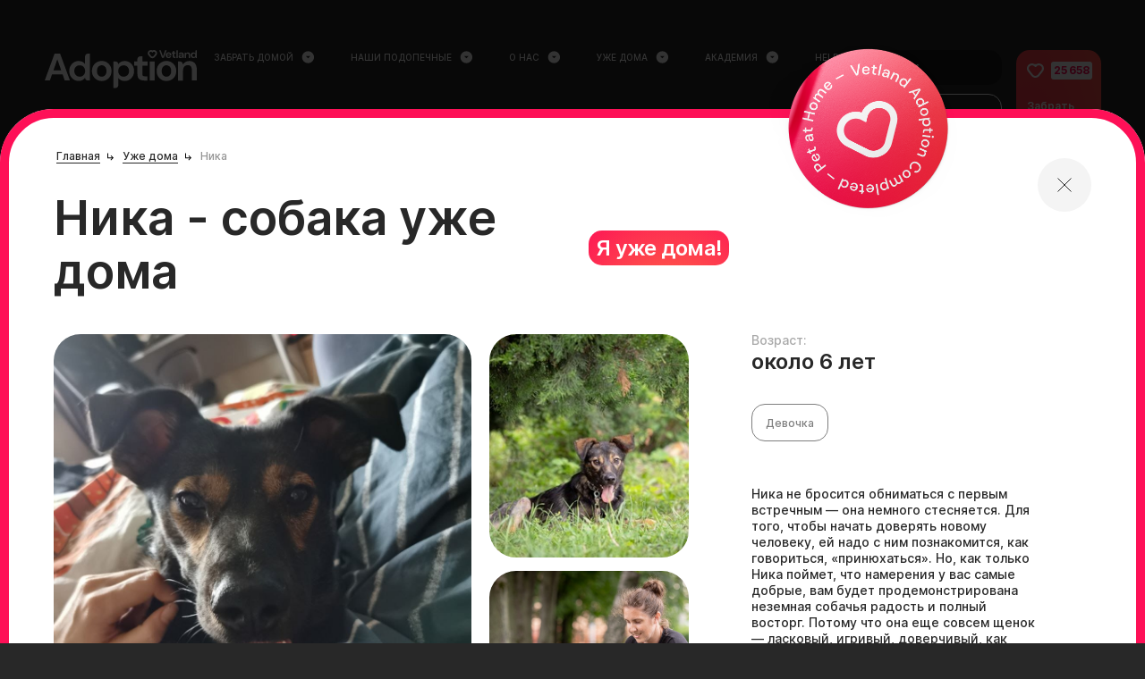

--- FILE ---
content_type: text/html; charset=utf-8
request_url: https://vet.land/happy-stories/nika-2
body_size: 74527
content:
<html lang="ru">
<head>
  <meta content="text/html; charset=UTF-8" http-equiv="Content-Type" />
  <!-- Yandex.Metrika counter -->
<script type="text/javascript" >
    (function(m,e,t,r,i,k,a){m[i]=m[i]||function(){(m[i].a=m[i].a||[]).push(arguments)};
        m[i].l=1*new Date();k=e.createElement(t),a=e.getElementsByTagName(t)[0],k.async=1,k.src=r,a.parentNode.insertBefore(k,a)})
    (window, document, "script", "https://mc.yandex.ru/metrika/tag.js", "ym");

    ym(73634488, "init", {
        clickmap:true,
        trackLinks:true,
        accurateTrackBounce:true,
        webvisor:true
    });
</script>
<noscript><div><img src="https://mc.yandex.ru/watch/73634488" style="position:absolute; left:-9999px;" alt="" /></div></noscript>
<!-- /Yandex.Metrika counter -->
<!-- Google Tag Manager -->
<script>
    (function(w,d,s,l,i){w[l]=w[l]||[];w[l].push({'gtm.start':new Date().getTime(),event:'gtm.js'});
        var f=d.getElementsByTagName(s)[0],j=d.createElement(s),dl=l!='dataLayer'?'&l='+l:'';j.async=true;j.src='https://www.googletagmanager.com/gtm.js?id='+i+dl;f.parentNode.insertBefore(j,f);})
    (window,document,'script','dataLayer','GTM-MJ5QHSH');
</script>
<!-- End Google Tag Manager -->
<!-- Global site tag (gtag.js) - Google Analytics -->
<script async src="https://www.googletagmanager.com/gtag/js?id=UA-191834204-1"></script>
<script>
    window.dataLayer = window.dataLayer || [];
    function gtag(){dataLayer.push(arguments);}
    gtag('js', new Date());

    gtag('config', 'UA-191834204-1');
</script>
<!-- VK Pixel Code -->
<script type="text/javascript">
    !function(){var t=document.createElement("script");t.type="text/javascript",t.async=!0,t.src="https://vk.com/js/api/openapi.js?169",t.onload=function(){VK.Retargeting.Init("VK-RTRG-1165633-dltlZ"),VK.Retargeting.Hit()},document.head.appendChild(t)}();
</script>
<noscript>
    <img src="https://vk.com/rtrg?p=VK-RTRG-1165633-dltlZ" style="position:fixed; left:-999px;" alt=""/>
</noscript>
<script src="https://vk.com/js/api/openapi.js?v=7162"></script>
<script>
    VK.Retargeting.Init('VK-RTRG-1165633-dltlZ');
</script>
<!-- End VK Pixel Code -->

<!-- Top.Mail.Ru counter -->
<script type="text/javascript">
var _tmr = window._tmr || (window._tmr = []);
_tmr.push({id: "3567273", type: "pageView", start: (new Date()).getTime()});
(function (d, w, id) {
  if (d.getElementById(id)) return;
  var ts = d.createElement("script"); ts.type = "text/javascript"; ts.async = true; ts.id = id;
  ts.src = "https://top-fwz1.mail.ru/js/code.js";
  var f = function () {var s = d.getElementsByTagName("script")[0]; s.parentNode.insertBefore(ts, s);};
  if (w.opera == "[object Opera]") { d.addEventListener("DOMContentLoaded", f, false); } else { f(); }
})(document, window, "tmr-code");
</script>
<noscript><div><img src="https://top-fwz1.mail.ru/counter?id=3567273;js=na" style="position:absolute;left:-9999px;" alt="Top.Mail.Ru" /></div></noscript>
<!-- /Top.Mail.Ru counter -->

<!-- VK Pixel Code -->
<script type="text/javascript">!function(){var t=document.createElement("script");t.type="text/javascript",t.async=!0,t.src='https://vk.com/js/api/openapi.js?173',t.onload=function(){VK.Retargeting.Init("VK-RTRG-1909204-8G3j6"),VK.Retargeting.Hit()},document.head.appendChild(t)}();</script>
<noscript>
    <img src="https://vk.com/rtrg?p=VK-RTRG-1909204-8G3j6" style="position:fixed; left:-999px;" alt=""/>
</noscript>
<!-- End VK Pixel Code -->

<!-- Rating Mail.ru counter -->
<script type="text/javascript">
    var _tmr = window._tmr || (window._tmr = []);

    _tmr.push({id: "3237232", type: "pageView", start: (new Date()).getTime(), pid: "USER_ID"});

    (function (d, w, id) {

    if (d.getElementById(id)) return;

    var ts = d.createElement("script"); ts.type = "text/javascript"; ts.async = true; ts.id = id;

    ts.src = "https://top-fwz1.mail.ru/js/code.js";

    var f = function () {var s = d.getElementsByTagName("script")[0]; s.parentNode.insertBefore(ts, s);};

    if (w.opera == "[object Opera]") { d.addEventListener("DOMContentLoaded", f, false); } else { f(); }

    })(document, window, "topmailru-code");
</script>
<noscript>
    <div>
        <img src="https://top-fwz1.mail.ru/counter?id=3237232;js=na" style="border:0;position:absolute;left:-9999px;" alt="Top.Mail.Ru" />
    </div>
</noscript>
<!-- End Rating Mail.ru counter -->

<!-- calltouch -->
<script type="text/javascript">
    (function(w,d,n,c){w.CalltouchDataObject=n;w[n]=function(){w[n]["callbacks"].push(arguments)};if(!w[n]["callbacks"]){w[n]["callbacks"]=[]}w[n]["loaded"]=false;if(typeof c!=="object"){c=[c]}w[n]["counters"]=c;for(var i=0;i<c.length;i+=1){p(c[i])}function p(cId){var a=d.getElementsByTagName("script")[0],s=d.createElement("script"),i=function(){a.parentNode.insertBefore(s,a)},m=typeof Array.prototype.find === 'function',n=m?"init-min.js":"init.js";s.type="text/javascript";s.async=true;s.src="https://mod.calltouch.ru/"+n+"?id="+cId;if(w.opera=="[object Opera]"){d.addEventListener("DOMContentLoaded",i,false)}else{i()}}})(window,document,"ct","r1k6c6v7");
</script>
<!-- calltouch -->
<link href="https://vet.land/image?path=%2Fsystem%2Fimages%2Fimages%2F000%2F015%2F140%2Foriginal%2FWhatsApp_Image_2021-04-21_at_11.49.34.jpeg%3F1618995010&amp;w=1200&amp;h=630&amp;pet_name=%D0%9D%D0%B8%D0%BA%D0%B0&amp;type=happy_story">
<title>Ника - собака из Vetland Adoption уже дома</title>
<meta name="description" content="Ника уже дома!">
<meta name="keywords" content="собака ника из приюта">
<link rel="canonical" href="https://vet.land/happy-stories/nika-2">
<meta property="og:title" content="Ника - собака из Vetland Adoption уже дома">
<meta property="og:url" content="https://vet.land/happy-stories/nika-2">
<meta property="og:image" content="https://vet.land/image?path=%2Fsystem%2Fimages%2Fimages%2F000%2F015%2F140%2Foriginal%2FWhatsApp_Image_2021-04-21_at_11.49.34.jpeg%3F1618995010&amp;w=1200&amp;h=630&amp;pet_name=%D0%9D%D0%B8%D0%BA%D0%B0&amp;type=happy_story">
<meta property="og:description" content="Ника уже дома!
">
<meta property="og:locale" content="ru_RU">
<meta property="og:type" content="website">
<meta name="twitter:card" content="summary">
  <link rel="stylesheet" media="all" href="/assets/application-37f267cdd32589964dc09c3ba3e954f1.css" />
  <script src="https://unpkg.com/imask" data-turbolinks-track="true" defer="defer"></script>
  <script src="/assets/initialize-71916abf1c83703bab3dd0797e816841.js"></script>
  <script src="/assets/application-ab1cd165f19777b3206776346863ab88.js"></script>
  <script src="/assets/modernizr-f9fb128ef83820f49d57361ee1f76ea8.js"></script>
  <script>
      pageKey = "happy_story";
  </script>
  <meta name="viewport" content="width=device-width, initial-scale=1.0" />
  <meta name="csrf-param" content="authenticity_token" />
<meta name="csrf-token" content="4F+9//xlcPh4HI7BosIiFHEkZ/SaetBZjStncNNGnprJeUjCwym1Ya9UUUPYksapF2y9dlScq7nX50KzHDGVtQ==" />
  <meta name="yandex-verification" content="684d0d8d005666d6" />
  <meta name="google-site-verification" content="N4j4A2g6vo7TS_ER2QpGHQrVc3TryNO0EcUNz6vLE8Y" />
  <meta content="IE=edge" http-equiv="X-UA-Compatible" />

  <link rel="shortcut icon" href="/favicon.ico" type="image/x-icon">
<link rel="icon" type="image/png" sizes="256x256" href="/favicon-256.png">
<link rel="apple-touch-icon" sizes="180x180" href="/favicon.png">
<link rel="icon" type="image/png" sizes="32x32" href="/favicon-32.png">
<link rel="icon" type="image/png" sizes="16x16" href="/favicon-16.png">
<link rel="mask-icon" href="/favicon.svg">
  <!--[if lt IE 9]>
    <script src="https://oss.maxcdn.com/html5shiv/3.7.2/html5shiv.min.js"></script>
    <script src="https://oss.maxcdn.com/respond/1.4.2/respond.min.js"></script>
  <![endif]-->
</head>
<body class="">
  <script>
      window.RAILS_ENV = "production"
      window.HIDE_RE_CAPTCHA = false;
      window.currentReleaseVersion = '2022.05.19T17:36';
  </script>
  <!-- Google Tag Manager (noscript) -->
    <noscript><iframe src="https://www.googletagmanager.com/ns.html?id=GTM-MJ5QHSH"
                  height="0" width="0" style="display:none;visibility:hidden"></iframe></noscript>
  <!-- End Google Tag Manager (noscript) -->
  <div id="og-description" data-value="Ника уже дома!
"></div>
  <div id="og-image" data-value="https://vet.land/image?path=%2Fsystem%2Fimages%2Fimages%2F000%2F015%2F140%2Foriginal%2FWhatsApp_Image_2021-04-21_at_11.49.34.jpeg%3F1618995010&amp;w=1200&amp;h=630&amp;pet_name=%D0%9D%D0%B8%D0%BA%D0%B0&amp;type=happy_story"></div>
    <header class="header " id="js-header">
  <div class="main-wrapper">
    <div class="header__container">
      <div class="header__left">
        <a
          class="header__icon"
          href="/"
        >
          <svg xmlns="http://www.w3.org/2000/svg" width="170" height="43" viewBox="0 0 170 43" fill="none">
  <path d="M11.0084 4.02246L0 34.1043H5.75066L8.21523 27.1518H19.963L22.3728 34.1043H28.2056L17.1972 4.02246H11.0084ZM9.72136 22.8544L14.0754 10.3454L18.4569 22.8544H9.72136Z" fill="white"></path>
  <path d="M45.1031 7.19761V15.7377C44.3638 14.6428 43.3779 13.7943 42.173 13.1921C40.9681 12.5899 39.5716 12.2888 37.9559 12.2888C35.9568 12.2888 34.1495 12.7815 32.5886 13.7395C31.0003 14.6975 29.768 16.0114 28.837 17.6811C27.9059 19.3508 27.4678 21.2668 27.4678 23.4292C27.4678 25.5916 27.9333 27.5076 28.837 29.1773C29.7407 30.8744 31.0003 32.1882 32.5886 33.1736C34.1769 34.159 35.9568 34.6243 37.9559 34.6243C39.7632 34.6243 41.242 34.2685 42.3647 33.5568C43.4875 32.8452 44.4185 31.9966 45.1031 31.066C45.1031 32.763 46.4723 34.1043 48.1428 34.1043H50.58V4.02246H48.2523C46.5271 4.02246 45.1031 5.4458 45.1031 7.19761ZM43.4875 28.0277C42.3647 29.2047 40.9134 29.8069 39.1334 29.8069C37.3808 29.8069 35.9295 29.2047 34.7793 28.0003C33.6292 26.796 33.0541 25.2631 33.0541 23.4018C33.0541 21.5405 33.6292 20.0351 34.7793 18.8581C35.9295 17.6811 37.3808 17.1063 39.1334 17.1063C40.9134 17.1063 42.3647 17.7085 43.4875 18.8855C44.6102 20.0624 45.1853 21.5953 45.1853 23.4566C45.1853 25.3179 44.6102 26.8507 43.4875 28.0277Z" fill="white"></path>
  <path d="M69.2831 13.686C67.64 12.728 65.8053 12.2627 63.7515 12.2627C61.6977 12.2627 59.8356 12.728 58.1925 13.686C56.5495 14.6441 55.235 15.9305 54.2492 17.6276C53.2634 19.2973 52.7979 21.2407 52.7979 23.4578C52.7979 25.675 53.2908 27.591 54.2492 29.2881C55.2077 30.9578 56.5221 32.2716 58.1651 33.2296C59.8082 34.1877 61.6703 34.653 63.7241 34.653C65.7505 34.653 67.6126 34.1877 69.2831 33.2296C70.9535 32.2716 72.2679 30.9851 73.2264 29.2881C74.1848 27.6184 74.6777 25.675 74.6777 23.4578C74.6777 21.2407 74.1848 19.3247 73.2264 17.6276C72.2132 15.9579 70.9261 14.6441 69.2831 13.686ZM67.4483 28.2479C66.3804 29.3154 65.1481 29.8629 63.6967 29.8629C62.2728 29.8629 61.0131 29.3154 59.9725 28.2479C58.9319 27.1804 58.4116 25.5655 58.4116 23.4578C58.4116 21.3502 58.9319 19.7352 59.9725 18.6677C61.0131 17.6002 62.2727 17.0528 63.7241 17.0528C65.1207 17.0528 66.353 17.6002 67.421 18.6677C68.4889 19.7352 69.0092 21.3502 69.0092 23.4578C69.0366 25.5655 68.5163 27.1804 67.4483 28.2479Z" fill="white"></path>
  <path d="M94.7502 13.7398C93.1619 12.7544 91.3819 12.2891 89.3829 12.2891C87.5755 12.2891 86.0968 12.6449 84.974 13.3566C83.8513 14.0682 82.9202 14.9168 82.2356 15.8474C82.2356 14.1504 80.8664 12.8091 79.196 12.8091H76.7588V42.5351H79.0864C80.839 42.5351 82.2356 41.1118 82.2356 39.3873V31.2031C82.975 32.298 83.9608 33.1465 85.1657 33.7487C86.3706 34.3509 87.7672 34.652 89.3829 34.652C91.3819 34.652 93.1893 34.1593 94.7502 33.2013C96.3384 32.2432 97.5707 30.9294 98.5018 29.2597C99.4055 27.59 99.871 25.674 99.871 23.5116C99.871 21.3492 99.4055 19.4332 98.5018 17.7635C97.5707 16.039 96.3111 14.7252 94.7502 13.7398ZM92.5594 28.0553C91.4093 29.2323 89.9579 29.8071 88.2054 29.8071C86.4254 29.8071 84.974 29.205 83.8513 28.028C82.7285 26.851 82.1535 25.3181 82.1535 23.4568C82.1535 21.5955 82.7285 20.0627 83.8513 18.8857C84.974 17.7087 86.4254 17.1065 88.2054 17.1065C89.9579 17.1065 91.4093 17.7087 92.5594 18.9131C93.7096 20.1175 94.2846 21.6503 94.2846 23.5116C94.2572 25.3455 93.7096 26.8783 92.5594 28.0553Z" fill="white"></path>
  <path d="M109.126 7.08984H106.661C104.991 7.08984 103.622 8.45844 103.622 10.1281V12.8106H99.9795V17.4091H103.622V26.6882C103.622 29.4801 104.306 31.3962 105.648 32.491C106.99 33.5859 108.797 34.1334 111.015 34.1334H114.767V29.4528H112.111C111.015 29.4528 110.249 29.2612 109.81 28.8779C109.372 28.4947 109.153 27.7831 109.153 26.7429V17.3817H114.904V12.7832H109.153V7.08984H109.126Z" fill="white"></path>
  <path d="M122.872 12.7822H117.368V34.105H122.872V12.7822Z" fill="white"></path>
  <path d="M141.63 13.686C139.987 12.728 138.152 12.2627 136.098 12.2627C134.044 12.2627 132.182 12.728 130.539 13.686C128.896 14.6441 127.582 15.9305 126.596 17.6276C125.61 19.2973 125.145 21.2407 125.145 23.4578C125.145 25.675 125.637 27.591 126.596 29.2881C127.554 30.9578 128.869 32.2716 130.512 33.2296C132.155 34.1877 134.017 34.653 136.071 34.653C138.097 34.653 139.959 34.1877 141.63 33.2296C143.3 32.2716 144.615 30.9851 145.573 29.2881C146.532 27.6184 147.024 25.675 147.024 23.4578C147.024 21.2407 146.532 19.3247 145.573 17.6276C144.587 15.9579 143.273 14.6441 141.63 13.686ZM139.822 28.2479C138.754 29.3154 137.522 29.8629 136.071 29.8629C134.647 29.8629 133.387 29.3154 132.347 28.2479C131.306 27.1804 130.786 25.5655 130.786 23.4578C130.786 21.3502 131.306 19.7352 132.347 18.6677C133.387 17.6002 134.647 17.0528 136.098 17.0528C137.495 17.0528 138.727 17.6002 139.795 18.6677C140.863 19.7352 141.383 21.3502 141.383 23.4578C141.411 25.5655 140.863 27.1804 139.822 28.2479Z" fill="white"></path>
  <path d="M161.647 12.2891C159.95 12.2891 158.498 12.6723 157.239 13.4113C155.979 14.1504 155.048 15.1631 154.391 16.4222V15.8748C154.391 14.1777 153.021 12.8365 151.351 12.8365H149.105V34.1593H154.61V23.101C154.61 21.1576 155.103 19.6248 156.088 18.5572C157.074 17.4624 158.334 16.9149 159.895 16.9149C161.483 16.9149 162.633 17.4076 163.373 18.3656C164.112 19.351 164.495 20.747 164.495 22.5809V34.1045H170V22.0609C170 18.8583 169.26 16.4222 167.809 14.7525C166.33 13.1102 164.276 12.2891 161.647 12.2891Z" fill="white"></path>
  <path d="M125.667 3.09303C125.557 2.16239 125.092 1.31386 124.325 0.739044C123.723 0.27372 122.956 0 122.162 0C121.532 0 120.929 0.164232 120.409 0.465324C119.889 0.164232 119.286 0 118.657 0C117.89 0 117.123 0.27372 116.493 0.739044C115.754 1.31386 115.288 2.13501 115.151 3.06566C115.042 3.99631 115.288 4.89959 115.863 5.63863L117.589 7.82839C118.191 8.5948 119.04 9.06013 120.026 9.14224H120.108H120.19H120.217H120.245H120.272H120.3H120.327H120.354H120.382H120.409H120.436H120.464H120.491H120.519H120.546H120.573H120.656H120.738C121.669 9.06013 122.572 8.5948 123.175 7.82839L124.9 5.63863C125.503 4.92696 125.749 4.02368 125.667 3.09303ZM123.421 4.46163L121.669 6.67876C121.395 7.0346 120.984 7.2262 120.573 7.28095C120.546 7.28095 120.546 7.28095 120.546 7.28095C120.519 7.28095 120.519 7.28095 120.519 7.28095C120.491 7.28095 120.491 7.28095 120.491 7.28095H120.464H120.436H120.409H120.382H120.354H120.327H120.3H120.272C120.245 7.28095 120.245 7.28095 120.245 7.28095C120.217 7.28095 120.217 7.28095 120.217 7.28095C120.19 7.28095 120.19 7.28095 120.19 7.28095C119.779 7.25358 119.369 7.06197 119.095 6.67876L117.342 4.46163C116.794 3.77733 116.931 2.79194 117.616 2.2445C117.917 2.02553 118.246 1.91604 118.602 1.91604C119.067 1.91604 119.533 2.13501 119.861 2.51822C119.861 2.51822 120.08 2.79194 120.354 3.14778C120.628 2.79194 120.847 2.51822 120.847 2.51822C121.148 2.13501 121.614 1.91604 122.107 1.91604C122.463 1.91604 122.792 2.02553 123.093 2.2445C123.86 2.79194 123.969 3.77733 123.421 4.46163Z" fill="white"></path>
  <path d="M133.116 8.86884L136.32 0.164551H134.622L132.158 7.2539L129.666 0.164551H127.968L131.172 8.86884H133.116Z" fill="white"></path>
  <path d="M135.716 4.13345C135.443 4.62614 135.306 5.20095 135.306 5.83051C135.306 6.46006 135.443 7.0075 135.716 7.5002C135.99 7.9929 136.374 8.34873 136.839 8.62245C137.332 8.89617 137.88 9.03303 138.51 9.03303C139.003 9.03303 139.468 8.95092 139.851 8.75931C140.235 8.56771 140.591 8.32136 140.837 7.9929C141.111 7.66443 141.303 7.3086 141.412 6.92539H139.797C139.687 7.14436 139.523 7.33597 139.304 7.5002C139.085 7.63706 138.811 7.71918 138.482 7.71918C138.044 7.71918 137.688 7.58232 137.387 7.3086C137.086 7.03488 136.921 6.65167 136.894 6.18635H141.604C141.604 6.07686 141.631 5.96737 141.631 5.88525C141.631 5.77577 141.631 5.69365 141.631 5.61153C141.631 5.03672 141.494 4.54403 141.248 4.0787C140.974 3.61338 140.618 3.25754 140.153 2.98382C139.687 2.7101 139.139 2.57324 138.537 2.57324C137.88 2.57324 137.332 2.7101 136.839 2.98382C136.374 3.25754 135.99 3.64075 135.716 4.13345ZM137.496 4.18819C137.798 3.96921 138.154 3.85973 138.537 3.85973C138.948 3.85973 139.276 3.96921 139.55 4.21556C139.824 4.46191 139.961 4.79037 139.988 5.17358H136.921C137.003 4.73563 137.195 4.40717 137.496 4.18819Z" fill="white"></path>
  <path d="M143.026 6.78807C143.026 7.58186 143.218 8.15667 143.601 8.45776C143.984 8.78623 144.505 8.92309 145.162 8.92309H146.257V7.55449H145.491C145.162 7.55449 144.943 7.49974 144.833 7.39026C144.696 7.28077 144.642 7.06179 144.642 6.7607V4.10562H146.312V2.76439H144.642V1.12207H143.984C143.464 1.12207 143.026 1.53265 143.026 2.08009V2.79176H141.958V4.10562H143.026V6.78807Z" fill="white"></path>
  <path d="M147.134 1.17723V8.95088H148.722V0.246582H148.065C147.572 0.246582 147.134 0.657162 147.134 1.17723Z" fill="white"></path>
  <path d="M152.31 5.3099C151.406 5.3099 150.749 5.5015 150.283 5.85734C149.845 6.21317 149.599 6.6785 149.599 7.25331C149.599 7.58177 149.681 7.91024 149.845 8.18396C150.009 8.45767 150.256 8.70402 150.612 8.86826C150.94 9.03249 151.379 9.1146 151.926 9.1146C152.447 9.1146 152.857 9.00511 153.186 8.78614C153.515 8.56716 153.761 8.29344 153.953 7.96498V8.07447C153.953 8.56716 154.336 8.95037 154.829 8.95037H155.459V5.14566C155.459 4.35188 155.212 3.72232 154.692 3.28437C154.172 2.84642 153.487 2.62744 152.611 2.62744C152.091 2.62744 151.625 2.70956 151.214 2.90116C150.804 3.09277 150.448 3.33911 150.201 3.66758C149.927 3.99604 149.79 4.37925 149.736 4.84457H151.296C151.351 4.54348 151.516 4.3245 151.735 4.16027C151.981 3.99604 152.255 3.9413 152.584 3.9413C152.939 3.9413 153.241 4.05078 153.487 4.24239C153.734 4.43399 153.843 4.76246 153.843 5.17304V5.3099H152.31ZM153.35 7.41754C153.104 7.71863 152.748 7.85549 152.282 7.85549C151.981 7.85549 151.735 7.80075 151.57 7.66389C151.379 7.52703 151.296 7.33542 151.296 7.11645C151.296 6.89747 151.379 6.70587 151.57 6.54164C151.762 6.3774 152.063 6.32266 152.474 6.32266H153.843C153.761 6.73324 153.624 7.11645 153.35 7.41754Z" fill="white"></path>
  <path d="M158.062 5.77421C158.062 5.1994 158.199 4.76145 158.5 4.46036C158.774 4.1319 159.157 3.99504 159.595 3.99504C160.061 3.99504 160.39 4.1319 160.609 4.40562C160.828 4.67934 160.937 5.08992 160.937 5.63736V8.97674H162.526V5.47312C162.526 4.54248 162.306 3.8308 161.896 3.36548C161.485 2.87278 160.882 2.65381 160.116 2.65381C159.623 2.65381 159.212 2.7633 158.829 2.98227C158.473 3.20125 158.199 3.50234 158.007 3.85818V3.69394C158.007 3.20125 157.624 2.81804 157.131 2.81804H156.474V9.00411H158.062V5.77421Z" fill="white"></path>
  <path d="M169.343 0.246582C168.823 0.246582 168.385 0.657162 168.385 1.2046V3.64071C168.165 3.31224 167.892 3.09327 167.536 2.90166C167.18 2.73743 166.769 2.62794 166.303 2.62794C165.728 2.62794 165.208 2.7648 164.742 3.03852C164.277 3.31224 163.921 3.69545 163.647 4.18815C163.373 4.68084 163.236 5.22828 163.236 5.85784C163.236 6.48739 163.373 7.03483 163.647 7.52753C163.921 8.02023 164.277 8.40343 164.742 8.67715C165.208 8.95087 165.728 9.08773 166.303 9.08773C166.824 9.08773 167.262 8.97824 167.59 8.78664C167.919 8.56767 168.193 8.34869 168.385 8.07497C168.385 8.56767 168.768 8.95087 169.261 8.95087H169.973V0.246582H169.343ZM167.919 7.19907C167.59 7.5549 167.18 7.71913 166.659 7.71913C166.139 7.71913 165.728 7.5549 165.4 7.19907C165.071 6.84323 164.907 6.40528 164.907 5.85784C164.907 5.3104 165.071 4.87245 165.4 4.54398C165.728 4.21552 166.139 4.02392 166.659 4.02392C167.18 4.02392 167.59 4.18815 167.919 4.54398C168.248 4.89982 168.412 5.33777 168.412 5.85784C168.412 6.40528 168.248 6.84323 167.919 7.19907Z" fill="white"></path>
</svg>

        </a>
        <div class="header-mobile-menu">
          <div class="header-mobile-menu__icon js-header-mobile-trigger">
            <svg xmlns="http://www.w3.org/2000/svg" width="19" height="15" viewBox="0 0 19 15" fill="none">
<path d="M1.16992 1.47803H17.1699" stroke="white" stroke-width="2" stroke-linecap="round" stroke-linejoin="round"></path>
<path d="M1.16992 7.60986H17.1699" stroke="white" stroke-width="2" stroke-linecap="round" stroke-linejoin="round"></path>
<path d="M1.16992 13.7412H17.1699" stroke="white" stroke-width="2" stroke-linecap="round" stroke-linejoin="round"></path>
</svg>

          </div>
        </div>
      </div>
      <nav class="header-menu">
          <div class="header-menu__item">
            <span class="header-menu__item-title">
              <a href="/anketa" target="_self">
                <span>
                  Забрать домой
                </span>
                <svg xmlns="http://www.w3.org/2000/svg" width="17" height="16" viewBox="0 0 17 16" fill="none">
  <path d="M8.35905 1.3335C4.67905 1.3335 1.69238 4.32016 1.69238 8.00016C1.69238 11.6802 4.67905 14.6668 8.35905 14.6668C12.0391 14.6668 15.0257 11.6802 15.0257 8.00016C15.0257 4.32016 12.0391 1.3335 8.35905 1.3335ZM8.35905 9.3335L5.69238 6.66683H11.0257L8.35905 9.3335Z" fill="white"></path>
  <defs>
    <linearGradient id="arrow-drop-down-circle-svg-gradient" gradientTransform="rotate(45)">
      <stop offset="40%" stop-color="#FD0558"></stop>
      <stop offset="100%" stop-color="#FF7D42"></stop>
    </linearGradient>
  </defs>
</svg>

              </a>
            </span>
          </div>
          <div class="header-menu__item">
            <span class="header-menu__item-title">
              <a href="/pets" target="_self">
                <span>
                  Наши подопечные
                </span>
                <svg xmlns="http://www.w3.org/2000/svg" width="17" height="16" viewBox="0 0 17 16" fill="none">
  <path d="M8.35905 1.3335C4.67905 1.3335 1.69238 4.32016 1.69238 8.00016C1.69238 11.6802 4.67905 14.6668 8.35905 14.6668C12.0391 14.6668 15.0257 11.6802 15.0257 8.00016C15.0257 4.32016 12.0391 1.3335 8.35905 1.3335ZM8.35905 9.3335L5.69238 6.66683H11.0257L8.35905 9.3335Z" fill="white"></path>
  <defs>
    <linearGradient id="arrow-drop-down-circle-svg-gradient" gradientTransform="rotate(45)">
      <stop offset="40%" stop-color="#FD0558"></stop>
      <stop offset="100%" stop-color="#FF7D42"></stop>
    </linearGradient>
  </defs>
</svg>

              </a>
            </span>
          </div>
          <div class="header-menu__item">
            <span class="header-menu__item-title">
              <a href="/about-us" target="_self">
                <span>
                  О нас
                </span>
                <svg xmlns="http://www.w3.org/2000/svg" width="17" height="16" viewBox="0 0 17 16" fill="none">
  <path d="M8.35905 1.3335C4.67905 1.3335 1.69238 4.32016 1.69238 8.00016C1.69238 11.6802 4.67905 14.6668 8.35905 14.6668C12.0391 14.6668 15.0257 11.6802 15.0257 8.00016C15.0257 4.32016 12.0391 1.3335 8.35905 1.3335ZM8.35905 9.3335L5.69238 6.66683H11.0257L8.35905 9.3335Z" fill="white"></path>
  <defs>
    <linearGradient id="arrow-drop-down-circle-svg-gradient" gradientTransform="rotate(45)">
      <stop offset="40%" stop-color="#FD0558"></stop>
      <stop offset="100%" stop-color="#FF7D42"></stop>
    </linearGradient>
  </defs>
</svg>

              </a>
            </span>
          </div>
          <div class="header-menu__item">
            <span class="header-menu__item-title">
              <a href="/happy-stories" target="_self">
                <span>
                  Уже дома
                </span>
                <svg xmlns="http://www.w3.org/2000/svg" width="17" height="16" viewBox="0 0 17 16" fill="none">
  <path d="M8.35905 1.3335C4.67905 1.3335 1.69238 4.32016 1.69238 8.00016C1.69238 11.6802 4.67905 14.6668 8.35905 14.6668C12.0391 14.6668 15.0257 11.6802 15.0257 8.00016C15.0257 4.32016 12.0391 1.3335 8.35905 1.3335ZM8.35905 9.3335L5.69238 6.66683H11.0257L8.35905 9.3335Z" fill="white"></path>
  <defs>
    <linearGradient id="arrow-drop-down-circle-svg-gradient" gradientTransform="rotate(45)">
      <stop offset="40%" stop-color="#FD0558"></stop>
      <stop offset="100%" stop-color="#FF7D42"></stop>
    </linearGradient>
  </defs>
</svg>

              </a>
            </span>
          </div>
          <div class="header-menu__item">
            <span class="header-menu__item-title">
              <a href="http://vetland.academy.tilda.ws/" target="_blank">
                <span>
                  Академия
                </span>
                <svg xmlns="http://www.w3.org/2000/svg" width="17" height="16" viewBox="0 0 17 16" fill="none">
  <path d="M8.35905 1.3335C4.67905 1.3335 1.69238 4.32016 1.69238 8.00016C1.69238 11.6802 4.67905 14.6668 8.35905 14.6668C12.0391 14.6668 15.0257 11.6802 15.0257 8.00016C15.0257 4.32016 12.0391 1.3335 8.35905 1.3335ZM8.35905 9.3335L5.69238 6.66683H11.0257L8.35905 9.3335Z" fill="white"></path>
  <defs>
    <linearGradient id="arrow-drop-down-circle-svg-gradient" gradientTransform="rotate(45)">
      <stop offset="40%" stop-color="#FD0558"></stop>
      <stop offset="100%" stop-color="#FF7D42"></stop>
    </linearGradient>
  </defs>
</svg>

              </a>
            </span>
          </div>
          <div class="header-menu__item">
            <span class="header-menu__item-title">
              <a href="https://help.vet.land/" target="_blank">
                <span>
                  Help
                </span>
                <svg xmlns="http://www.w3.org/2000/svg" width="17" height="16" viewBox="0 0 17 16" fill="none">
  <path d="M8.35905 1.3335C4.67905 1.3335 1.69238 4.32016 1.69238 8.00016C1.69238 11.6802 4.67905 14.6668 8.35905 14.6668C12.0391 14.6668 15.0257 11.6802 15.0257 8.00016C15.0257 4.32016 12.0391 1.3335 8.35905 1.3335ZM8.35905 9.3335L5.69238 6.66683H11.0257L8.35905 9.3335Z" fill="white"></path>
  <defs>
    <linearGradient id="arrow-drop-down-circle-svg-gradient" gradientTransform="rotate(45)">
      <stop offset="40%" stop-color="#FD0558"></stop>
      <stop offset="100%" stop-color="#FF7D42"></stop>
    </linearGradient>
  </defs>
</svg>

              </a>
            </span>
          </div>
      </nav>
      <div class="header__right">
        <div>
            <button
              class="header__login-button js-auth-modal-toggle"
              type="button"
            >Войти</button>
          <a
            class="header-help__financial-help"
            href="/help-us"
          >
            <div class="header-help__financial-help-left header-help__financial-help-left--desktop">
                Финансово помочь питомцам
            </div>
            <div class="header-help__financial-help-left header-help__financial-help-left--mobile">
                Финансово помочь фонду
            </div>
            <div class="header-help__financial-help-right">
                <svg xmlns="http://www.w3.org/2000/svg" width="16" height="16" viewBox="0 0 16 16" fill="none">
<path d="M11.9939 8.37206L1.03076 8.37206L1.03076 7.49441L11.9939 7.49441L13.2023 7.49441L12.3472 6.64059L7.44593 1.74668L8.06608 1.12857L14.8931 7.93323L8.06608 14.7379L7.43715 14.111L12.3465 9.22651L13.2053 8.37206L11.9939 8.37206Z" fill="white" stroke="#282828"></path>
</svg>

            </div>
          </a>
        </div>
        <a
          class="header-help"
          href="/anketa"
        >
          <div class="header-help__top">
            <div class="header-help__like">
              <svg xmlns="http://www.w3.org/2000/svg" width="19" height="16" viewBox="0 0 19 16" fill="none">
<path d="M13.353 2.11117C14.1405 2.11106 14.9055 2.3725 15.5267 2.85406C17.0662 4.04122 17.3358 6.22482 16.1038 7.71874L12.2554 12.5842C11.9613 12.9536 11.5947 13.2596 11.178 13.4835C10.7613 13.7074 10.3031 13.8446 9.83147 13.8866H9.13858C8.66453 13.8531 8.20306 13.7197 7.78477 13.4951C7.36649 13.2706 7.00094 12.96 6.71239 12.5842L2.86404 7.71874C2.58021 7.36045 2.37081 6.94954 2.24801 6.50994C2.12522 6.07034 2.09149 5.61082 2.14878 5.15812C2.20607 4.70542 2.35324 4.26858 2.58173 3.87303C2.81022 3.47747 3.11546 3.1311 3.47969 2.85406C4.10187 2.37203 4.86793 2.11057 5.65636 2.11117C6.19008 2.11142 6.71706 2.22973 7.1992 2.45754C7.56305 2.62946 7.8945 2.86049 8.18033 3.14033C8.36093 3.31714 8.3568 3.31389 8.5099 3.51498C8.93281 4.07049 9.93656 4.29244 10.3626 3.73931C10.4803 3.58639 10.5597 3.48183 10.5883 3.44406C10.5962 3.43362 10.6042 3.4233 10.6124 3.41312C10.9397 3.00818 11.3538 2.68107 11.8245 2.45578C12.3011 2.22766 12.8234 2.10984 13.3523 2.11117H13.353ZM13.353 0.00222492C13.3526 0.000901529 13.3514 8.57619e-06 13.35 6.46524e-06C12.5176 -0.00125244 11.703 0.181363 10.9616 0.526268C10.0669 0.942516 8.96595 0.946459 8.06994 0.532975C7.31363 0.183673 6.49012 0.00207685 5.65636 0.000750407C4.64916 0.000988098 3.6602 0.268166 2.79108 0.774826C1.92197 1.28149 1.20406 2.00935 0.711138 2.88363C-0.00394465 4.15613 -0.188481 5.65723 0.197239 7.06381C0.394213 7.78041 0.735568 8.44965 1.20054 9.03082L5.037 13.8807C5.51595 14.5051 6.12664 15.0173 6.82602 15.3813C7.48932 15.7255 8.21542 15.9334 8.9611 15.9926L9.04873 16H9.91835L10.006 15.9926C10.76 15.9303 11.4931 15.7141 12.1596 15.3576C12.8371 14.9972 13.4334 14.5029 13.9123 13.9051L13.9175 13.8985L13.9227 13.8925L17.7599 9.04191C18.4581 8.18838 18.8828 7.14589 18.979 6.0494C19.0753 4.9529 18.8387 3.85289 18.2998 2.89176C17.9304 2.22984 17.4293 1.64982 16.8271 1.18717C15.8342 0.420184 14.613 0.00407869 13.3561 0.00444434C13.3547 0.00444475 13.3535 0.0035513 13.353 0.00222492Z" fill="url(#paint0_radial_418:4152)"></path>
<defs>
<radialGradient id="paint0_radial_418:4152" cx="0" cy="0" r="1" gradientUnits="userSpaceOnUse" gradientTransform="translate(10.9452 48.6919) rotate(-98.9942) scale(66.9046 31.1578)">
<stop stop-color="#FF7D42"></stop>
<stop offset="1" stop-color="#FD0558"></stop>
</radialGradient>
</defs>
</svg>

            </div>
            <div class="header-help__counter">
              <span class="header-help__counter-number">
                25 658
              </span>
              <div class="header-help__counter-title">Количество транзакций</div>
            </div>
          </div>
          <div class="header-help__info">Забрать питомца домой</div>
        </a>
      </div>
    </div>
  </div>
</header>
  <div class="header__placeholder"></div>

    <script>
      function getPetDataFromController() {
          return {
              pet: {"id":1241,"row_order":-770194016,"slug":"nika-2","name":"Ника","animal_type":"Собака","small_description":"\u003cp\u003eНика уже дома!\u003c/p\u003e\n","short_description":null,"animal_breed_id":2,"animal_sex_id":1,"animal_color_id":9,"animal_age_id":2,"animal_disabled_id":2,"youtube_id":null,"very_short_description":null,"friend_with":null,"account":null,"description":"\u003cp\u003eНика не бросится обниматься с первым встречным \u0026mdash; она немного стесняется. Для того, чтобы начать доверять новому человеку, ей надо с ним познакомится, как говориться, \u0026laquo;принюхаться\u0026raquo;. Но, как только Ника поймет, что намерения у вас самые добрые, вам будет продемонстрирована неземная собачья радость и полный восторг. Потому что она еще совсем щенок \u0026mdash; ласковый, игривый, доверчивый, как губка впитывающий все новое.\u003c/p\u003e\n\n\u003cp\u003eВосьмимесячной Нике нужен дом, где ее будут любить и воспитывать. Дом, в котором она вырастет и превратиться в преданного и любящего питомца.\u003c/p\u003e\n\n\u003cp\u003e\u0026nbsp;\u003c/p\u003e\n\n\u003cp\u003eЗдорова, привита и имеет паспорт.\u003c/p\u003e\n","money_got":null,"is_happy_story":true,"created_at":"2020-08-06T14:55:05.176Z","updated_at":"2021-05-25T07:09:47.273Z","show_on_index":false,"cover_file_name":"WhatsApp Image 2021-04-21 at 11.49.34.jpeg","cover_content_type":"image/jpeg","cover_file_size":98025,"cover_updated_at":"2021-04-21T08:50:09.561Z","active":true,"birthday":"2020-01-06","animal_hair_length_id":4,"address":null,"chip_id":null,"is_in_feed":null,"is_on_treatment":null,"is_adoption":null,"is_vaccinated":null,"is_chipped":null,"sum_for_treatment":"4500","history_of_treatment":null,"is_priority":false,"happy_story_date":null,"is_temporarily_on_treatment":false,"payment_goal_amount":null,"payment_goal_title":null,"payment_goal_description":null,"animal_vik_id":2,"animal_vlk_id":2,"thumb_img":"\u003cimg src='/system/images/images/000/015/140/thumb/WhatsApp_Image_2021-04-21_at_11.49.34.jpeg?1618995010'\u003e","images_arr":[{"id":15140,"image_file_name":"WhatsApp_Image_2021-04-21_at_11.49.34.jpeg","image_content_type":"image/jpeg","image_file_size":98025,"image_updated_at":"2021-04-21T08:50:10.111Z","image_meta":"BAh7DToNb3JpZ2luYWx7CDoKd2lkdGhpAsADOgtoZWlnaHRpAgAFOglzaXpl\naQPpfgE6DnNsaWRlc2hvd3sIOwZpAncBOwdpAvQBOwhpAjw/OgpsYXJnZXsI\nOwZpAqMCOwdpAoQDOwhpAi6VOhFsYXJnZV9zcXVhcmV7CDsGaQKEAzsHaQKE\nAzsIaQI3rzoLbWVkaXVtewg7BmkB4TsHaQIsATsIaQIAHzoSbWVkaXVtX2hl\naWdodHsIOwZpAg4BOwdpAiwBOwhpAuchOhJtZWRpdW1fc3F1YXJlewg7BmkC\nLAE7B2kCLAE7CGkCuiM6CnRodW1iewg7BmlpOwdpaTsIaQJWCA==\n","row_order":-1771359528,"imageable_id":1241,"imageable_type":"Animal","created_at":"2021-04-21T08:50:11.728Z","updated_at":"2021-04-21T08:50:14.510Z","thumb_img":"\u003cimg src='/system/images/images/000/015/140/thumb/WhatsApp_Image_2021-04-21_at_11.49.34.jpeg?1618995010'\u003e","thumb_src":"/system/images/images/000/015/140/thumb/WhatsApp_Image_2021-04-21_at_11.49.34.jpeg?1618995010","orig_src":"/system/images/images/000/015/140/original/WhatsApp_Image_2021-04-21_at_11.49.34.jpeg?1618995010"},{"id":13567,"image_file_name":"WhatsApp_Image_2020-08-06_at_14.31.19.jpeg","image_content_type":"image/jpeg","image_file_size":212190,"image_updated_at":"2020-08-06T14:55:08.300Z","image_meta":"BAh7DToNb3JpZ2luYWx7CDoKd2lkdGhpAgAEOgtoZWlnaHRpAqsCOglzaXpl\naQPePAM6DnNsaWRlc2hvd3sIOwZpAu4COwdpAvQBOwhpA9H2AToKbGFyZ2V7\nCDsGaQKEAzsHaQJYAjsIaQNinAI6EWxhcmdlX3NxdWFyZXsIOwZpAoQDOwdp\nAoQDOwhpA2EYAzoLbWVkaXVtewg7BmkCLAE7B2kByDsIaQLKbjoSbWVkaXVt\nX2hlaWdodHsIOwZpAg4BOwdpAiwBOwhpAlyLOhJtZWRpdW1fc3F1YXJlewg7\nBmkCLAE7B2kCLAE7CGkCDZs6CnRodW1iewg7BmlpOwdpaTsIaQJ4GA==\n","row_order":-1685950028,"imageable_id":1241,"imageable_type":"Animal","created_at":"2020-08-06T14:55:09.751Z","updated_at":"2020-08-06T14:55:13.512Z","thumb_img":"\u003cimg src='/system/images/images/000/013/567/thumb/WhatsApp_Image_2020-08-06_at_14.31.19.jpeg?1596725708'\u003e","thumb_src":"/system/images/images/000/013/567/thumb/WhatsApp_Image_2020-08-06_at_14.31.19.jpeg?1596725708","orig_src":"/system/images/images/000/013/567/original/WhatsApp_Image_2020-08-06_at_14.31.19.jpeg?1596725708"},{"id":13565,"image_file_name":"WhatsApp_Image_2020-08-06_at_14.31.19_(1).jpeg","image_content_type":"image/jpeg","image_file_size":185752,"image_updated_at":"2020-08-06T14:55:06.271Z","image_meta":"BAh7DToNb3JpZ2luYWx7CDoKd2lkdGhpAgAEOgtoZWlnaHRpAqsCOglzaXpl\naQOY1QI6DnNsaWRlc2hvd3sIOwZpAu4COwdpAvQBOwhpA3auAToKbGFyZ2V7\nCDsGaQKEAzsHaQJYAjsIaQOAQQI6EWxhcmdlX3NxdWFyZXsIOwZpAoQDOwdp\nAoQDOwhpA/fCAjoLbWVkaXVtewg7BmkCLAE7B2kByDsIaQJHXDoSbWVkaXVt\nX2hlaWdodHsIOwZpAg4BOwdpAiwBOwhpAuZ3OhJtZWRpdW1fc3F1YXJlewg7\nBmkCLAE7B2kCLAE7CGkCb4Q6CnRodW1iewg7BmlpOwdpaTsIaQI6Fg==\n","row_order":-350983414,"imageable_id":1241,"imageable_type":"Animal","created_at":"2020-08-06T14:55:08.226Z","updated_at":"2020-08-06T14:55:08.226Z","thumb_img":"\u003cimg src='/system/images/images/000/013/565/thumb/WhatsApp_Image_2020-08-06_at_14.31.19_%281%29.jpeg?1596725706'\u003e","thumb_src":"/system/images/images/000/013/565/thumb/WhatsApp_Image_2020-08-06_at_14.31.19_%281%29.jpeg?1596725706","orig_src":"/system/images/images/000/013/565/original/WhatsApp_Image_2020-08-06_at_14.31.19_%281%29.jpeg?1596725706"},{"id":13566,"image_file_name":"WhatsApp_Image_2020-08-06_at_14.31.19_(2).jpeg","image_content_type":"image/jpeg","image_file_size":194043,"image_updated_at":"2020-08-06T14:55:06.355Z","image_meta":"BAh7DToNb3JpZ2luYWx7CDoKd2lkdGhpAqsCOgtoZWlnaHRpAgAEOglzaXpl\naQP79QI6DnNsaWRlc2hvd3sIOwZpAk0BOwdpAvQBOwhpAmviOgpsYXJnZXsI\nOwZpAlgCOwdpAoQDOwhpA8laAjoRbGFyZ2Vfc3F1YXJlewg7BmkChAM7B2kC\nhAM7CGkDw3MCOgttZWRpdW17CDsGaQHIOwdpAiwBOwhpAu5fOhJtZWRpdW1f\naGVpZ2h0ewg7BmkCDgE7B2kCLAE7CGkCDnM6Em1lZGl1bV9zcXVhcmV7CDsG\naQIsATsHaQIsATsIaQKCeDoKdGh1bWJ7CDsGaWk7B2lpOwhpAmwV\n","row_order":-350661114,"imageable_id":1241,"imageable_type":"Animal","created_at":"2020-08-06T14:55:08.436Z","updated_at":"2020-08-06T14:55:08.436Z","thumb_img":"\u003cimg src='/system/images/images/000/013/566/thumb/WhatsApp_Image_2020-08-06_at_14.31.19_%282%29.jpeg?1596725706'\u003e","thumb_src":"/system/images/images/000/013/566/thumb/WhatsApp_Image_2020-08-06_at_14.31.19_%282%29.jpeg?1596725706","orig_src":"/system/images/images/000/013/566/original/WhatsApp_Image_2020-08-06_at_14.31.19_%282%29.jpeg?1596725706"}],"videos_arr":[],"is_happy_story_ru":"Да","is_in_feed_ru":"Нет","link":"/happy-stories/nika-2","cover_thumb":"/system/animals/covers/000/001/241/thumb/WhatsApp%20Image%202021-04-21%20at%2011.49.34.jpeg?1618995009","public_ru":"Да","animal_feature_ids":[]},
              original_images: ["/system/images/images/000/015/140/original/WhatsApp_Image_2021-04-21_at_11.49.34.jpeg?1618995010","/system/images/images/000/013/567/original/WhatsApp_Image_2020-08-06_at_14.31.19.jpeg?1596725708","/system/images/images/000/013/565/original/WhatsApp_Image_2020-08-06_at_14.31.19_%281%29.jpeg?1596725706","/system/images/images/000/013/566/original/WhatsApp_Image_2020-08-06_at_14.31.19_%282%29.jpeg?1596725706"],
              home_album: null,
          };
      }
  </script>
  <section class="pet-detail-page-wrapper pet-card-modal-view">
    <div class="pet-card__overlay"></div>
    <div class="pet-card">
      <div class="pet-card__top-content pet-card__top-content--bordered">
        
<nav class="navigation-menu">
    <div class="navigation-menu__item ">
      <span class="navigation-menu__item-title">
        <a href="/">
          Главная
        </a>
      </span>
        <svg xmlns="http://www.w3.org/2000/svg" width="7" height="9" viewBox="0 0 7 9" fill="none">
<path d="M7 5.67647L4.2 8.5L3.53733 7.83176L5.21267 6.14706H0V0.5H0.933333V5.20588H5.21267L3.53733 3.52118L4.2 2.85294L7 5.67647Z" fill="black"></path>
</svg>

    </div>
    <div class="navigation-menu__item ">
      <span class="navigation-menu__item-title">
        <a href="/happy-stories">
          Уже дома
        </a>
      </span>
        <svg xmlns="http://www.w3.org/2000/svg" width="7" height="9" viewBox="0 0 7 9" fill="none">
<path d="M7 5.67647L4.2 8.5L3.53733 7.83176L5.21267 6.14706H0V0.5H0.933333V5.20588H5.21267L3.53733 3.52118L4.2 2.85294L7 5.67647Z" fill="black"></path>
</svg>

    </div>
    <div class="navigation-menu__item navigation-menu__item--current">
      <span class="navigation-menu__item-title">
        <a href="">
          Ника
        </a>
      </span>
    </div>
</nav>

        <div class="pet-card__header">
            <div class="pet-card-header pet-card-header--happy-story">
    <h1 class="pet-card-header__name">
      Ника - собака уже дома
    </h1>
    <div class="pet-card-header__tags">
      <div class="main-page-title-section-tags__item small-tag--orange pet-card-header__tag">
        Я уже дома!
      </div>
    </div>
    <div class="pet-card__approved-icon pet-card__approved-icon--mobile pet-card__approved-icon--happy-story">
      <img src="/assets/images/vetland-sticker-9a524c3e54a88a5110a8527dd2c078bd.png" alt="Vetland sticker" />
    </div>
  </div>

        </div>
        <div class="pet-card__main-content">
          <div class="content-left-column">
            <div class="pet-card__photos pet-card__photos--happy-story">
              <div class="pet-card-photos" id="photo-show-container">
    <div class="pet-card-photos__large-photo">
        <img
            src="/system/images/images/000/015/140/original/WhatsApp_Image_2021-04-21_at_11.49.34.jpeg?1618995010"
            class="pet-photos-gallery"
            data-image-index="0"
        />
    </div>
                <div class="pet-card-photos__small-photo pet-card-photos__small-photo--with-indents" >
                    <img
                        src="/system/images/images/000/013/567/list_item_thumb/WhatsApp_Image_2020-08-06_at_14.31.19.jpeg?1596725708"
                        class="pet-photos-gallery"
                        data-image-index="1"
                    />
                </div>
                <div class="pet-card-photos__small-photo pet-card-photos__small-photo--with-indents" >
                    <img
                        src="/system/images/images/000/013/565/original/WhatsApp_Image_2020-08-06_at_14.31.19_%281%29.jpeg?1596725706"
                        class="pet-photos-gallery"
                        data-image-index="2"
                    />
                </div>
                <div class="pet-card-photos__small-photo pet-card-photos__small-photo--with-indents" >
                    <img
                        src="/system/images/images/000/013/566/original/WhatsApp_Image_2020-08-06_at_14.31.19_%282%29.jpeg?1596725706"
                        class="pet-photos-gallery"
                        data-image-index="3"
                    />
                </div>
</div>
<div
    id="photo-mobile-navigation-container"
    class="pet-card-photos-mobile__navigation-container"
    data-size="4"
>
    <div class="pet-card-photos-mobile" id="photo-mobile-container">
            <div class="pet-card-photos-mobile__image-container">
                <img
                    src="/system/images/images/000/015/140/original/WhatsApp_Image_2021-04-21_at_11.49.34.jpeg?1618995010"
                    class="pet-card-photos-mobile__image"
                    data-image-index="1"
                    />
            </div>
            <div class="pet-card-photos-mobile__image-container">
                <img
                    src="/system/images/images/000/013/567/original/WhatsApp_Image_2020-08-06_at_14.31.19.jpeg?1596725708"
                    class="pet-card-photos-mobile__image"
                    data-image-index="2"
                    />
            </div>
            <div class="pet-card-photos-mobile__image-container">
                <img
                    src="/system/images/images/000/013/565/original/WhatsApp_Image_2020-08-06_at_14.31.19_%281%29.jpeg?1596725706"
                    class="pet-card-photos-mobile__image"
                    data-image-index="3"
                    />
            </div>
            <div class="pet-card-photos-mobile__image-container">
                <img
                    src="/system/images/images/000/013/566/original/WhatsApp_Image_2020-08-06_at_14.31.19_%282%29.jpeg?1596725706"
                    class="pet-card-photos-mobile__image"
                    data-image-index="4"
                    />
            </div>
    </div>
    <div class="pet-card-photos-mobile__navigation">
        <button class="pet-card-photos-mobile__navigation-prev">
            <svg xmlns="http://www.w3.org/2000/svg" width="16" height="16" viewBox="0 0 16 16" fill="none">
<path d="M11.9939 8.37206L1.03076 8.37206L1.03076 7.49441L11.9939 7.49441L13.2023 7.49441L12.3472 6.64059L7.44593 1.74668L8.06608 1.12857L14.8931 7.93323L8.06608 14.7379L7.43715 14.111L12.3465 9.22651L13.2053 8.37206L11.9939 8.37206Z" fill="white" stroke="#282828"></path>
</svg>

        </button>
        <div class="pet-card-photos-mobile__navigation-dots">
                <button
                    class="pet-card-photos-mobile__navigation-dot-item"
                    data-slide-index="1"
                ></button>
                <button
                    class="pet-card-photos-mobile__navigation-dot-item"
                    data-slide-index="2"
                ></button>
                <button
                    class="pet-card-photos-mobile__navigation-dot-item"
                    data-slide-index="3"
                ></button>
                <button
                    class="pet-card-photos-mobile__navigation-dot-item"
                    data-slide-index="4"
                ></button>
        </div>
        <button class="pet-card-photos-mobile__navigation-next">
            <svg xmlns="http://www.w3.org/2000/svg" width="16" height="16" viewBox="0 0 16 16" fill="none">
<path d="M11.9939 8.37206L1.03076 8.37206L1.03076 7.49441L11.9939 7.49441L13.2023 7.49441L12.3472 6.64059L7.44593 1.74668L8.06608 1.12857L14.8931 7.93323L8.06608 14.7379L7.43715 14.111L12.3465 9.22651L13.2053 8.37206L11.9939 8.37206Z" fill="white" stroke="#282828"></path>
</svg>

        </button>
    </div>
</div>

            </div>
            <div class="pet-card__home-album">
              
            </div>
          </div>
          <div class="content-right-column">
            <div class="pet-card__info-section pet-card__info-section--happy-story">
              <div class="pet-card-info">
  <div class="pet-card-info__age-block">
    <div class="pet-card-info__age-text">
      Возраст:
    </div>
    <div class="pet-card-info__age">
        около 6 лет
    </div>
  </div>
  <div class="pet-card-info__tags">
      <span class="tag-item">
        Девочка
      </span>
  </div>
  <div class="pet-card-info__text">
    <p>Ника не бросится обниматься с первым встречным &mdash; она немного стесняется. Для того, чтобы начать доверять новому человеку, ей надо с ним познакомится, как говориться, &laquo;принюхаться&raquo;. Но, как только Ника поймет, что намерения у вас самые добрые, вам будет продемонстрирована неземная собачья радость и полный восторг. Потому что она еще совсем щенок &mdash; ласковый, игривый, доверчивый, как губка впитывающий все новое.</p>

<p>Восьмимесячной Нике нужен дом, где ее будут любить и воспитывать. Дом, в котором она вырастет и превратиться в преданного и любящего питомца.</p>

<p>&nbsp;</p>

<p>Здорова, привита и имеет паспорт.</p>

  </div>
</div>
              <div class="pet-card__social_networks pet-card__social_networks--happy-story">
                
<div class="pet-card-social-networks">
  <div class="pet-card-social-networks__text">
    Поделиться:
  </div>
  <div class="pet-card-social-networks__icons-wrapper">
    <a class="pet-card-social-networks__icon"
       href="https://vk.com/share.php?url=https://vet.land/happy-stories/nika-2&title=Ника - собака из Vetland Adoption уже дома&description= Благотворительный фонд Vetland Adoption&image=https%3A%2F%2Fvet.land%2Fimage%3Fpath%3D%252Fsystem%252Fimages%252Fimages%252F000%252F015%252F140%252Foriginal%252FWhatsApp_Image_2021-04-21_at_11.49.34.jpeg%253F1618995010%26w%3D1200%26h%3D630%26pet_name%3D%25D0%259D%25D0%25B8%25D0%25BA%25D0%25B0%26type%3Dhappy_story&noparse=true"
       target="_blank">
       <svg xmlns="http://www.w3.org/2000/svg" width="20" height="12" viewBox="0 0 19 11" fill="none">
<path d="M17.354 0.624891H14.4749C14.3574 0.62489 14.242 0.656751 14.1412 0.717082C14.0403 0.777414 13.9577 0.863958 13.9022 0.967506C13.9022 0.967506 12.7538 3.08232 12.385 3.79463C11.3927 5.71083 10.7501 5.10927 10.7501 4.21994V1.15354C10.7501 0.897301 10.6483 0.651557 10.4671 0.470369C10.2859 0.289181 10.0402 0.187391 9.78395 0.187391H7.6192C7.3244 0.165472 7.02889 0.219282 6.76073 0.343712C6.49258 0.468141 6.26068 0.659058 6.08708 0.898329C6.08708 0.898329 7.1863 0.720599 7.1863 2.20171C7.1863 2.56898 7.20522 3.62554 7.22246 4.51171C7.22571 4.6423 7.18881 4.77074 7.11675 4.87969C7.04468 4.98865 6.94093 5.07286 6.81948 5.12097C6.69803 5.16909 6.56475 5.17878 6.43762 5.14873C6.3105 5.11869 6.19565 5.05037 6.10858 4.95298C5.22252 3.72062 4.48856 2.38574 3.92266 0.977341C3.87406 0.871985 3.79626 0.78278 3.69849 0.720309C3.60072 0.657838 3.48708 0.624722 3.37105 0.624891C2.74665 0.624891 1.49717 0.624891 0.755142 0.624891C0.683187 0.624401 0.612189 0.641387 0.548248 0.67439C0.484306 0.707393 0.429332 0.755425 0.388049 0.814361C0.346766 0.873297 0.320409 0.941375 0.31124 1.01274C0.302072 1.08411 0.310367 1.15664 0.335413 1.2241C1.12973 3.4029 4.55139 10.2499 8.45687 10.2499H10.1007C10.2729 10.2499 10.4381 10.1815 10.5599 10.0597C10.6817 9.93789 10.7501 9.77271 10.7501 9.60048V8.60789C10.7501 8.48337 10.7865 8.36157 10.8549 8.2575C10.9233 8.15343 11.0206 8.07164 11.1349 8.0222C11.2492 7.97276 11.3754 7.95784 11.4981 7.97928C11.6207 8.00071 11.7344 8.05756 11.8252 8.14282L13.7927 9.99144C13.9694 10.1575 14.2028 10.2499 14.4452 10.2499H17.0289C18.2751 10.2499 18.2751 9.38518 17.5957 8.71607C17.1175 8.24517 15.3921 6.42652 15.3921 6.42652C15.2444 6.27345 15.1562 6.07258 15.1437 5.8602C15.1311 5.64782 15.1949 5.43795 15.3236 5.26852C15.8813 4.5346 16.7934 3.33323 17.1803 2.81858C17.7091 2.11513 18.6661 0.624891 17.354 0.624891Z" fill="#282828"></path>
</svg>

    </a>
    <a class="pet-card-social-networks__icon"
       href="https://twitter.com/intent/tweet?url=https://vet.land/happy-stories/nika-2"
       target="_blank">
      <svg xmlns="http://www.w3.org/2000/svg" width="20" height="16" viewBox="0 0 20 16" fill="none">
<path d="M19.0715 2.08011C18.4007 2.37829 17.6788 2.57943 16.9213 2.66944C17.6947 2.20642 18.2877 1.473 18.5674 0.598074C17.844 1.02739 17.0431 1.33891 16.1901 1.50708C15.5074 0.779578 14.5343 0.324707 13.4575 0.324707C11.3902 0.324707 9.71409 2.00084 9.71409 4.0685C9.71409 4.3615 9.74706 4.64709 9.81114 4.92157C6.69964 4.76526 3.94078 3.27507 2.09426 1.00998C1.772 1.56264 1.58753 2.20568 1.58753 2.89243C1.58753 4.19111 2.24835 5.33718 3.25292 6.00837C2.63951 5.98874 2.06203 5.8202 1.55715 5.5398C1.55678 5.55535 1.55678 5.57128 1.55678 5.58721C1.55678 7.40077 2.84731 8.91355 4.56012 9.25803C4.246 9.34323 3.91522 9.38916 3.5737 9.38916C3.33219 9.38916 3.09771 9.36582 2.86917 9.32174C3.34589 10.809 4.72829 11.8917 6.36627 11.9217C5.085 12.9259 3.47109 13.5245 1.7168 13.5245C1.41491 13.5245 1.11673 13.5067 0.82373 13.4719C2.48097 14.5346 4.44862 15.1539 6.56259 15.1539C13.449 15.1539 17.2143 9.44954 17.2143 4.50226C17.2143 4.34002 17.2109 4.17815 17.2039 4.01739C17.9351 3.49065 18.57 2.83094 19.0715 2.08011Z" fill="#282828"></path>
</svg>

    </a>
    <a class="pet-card-social-networks__icon"
    href="https://connect.ok.ru/offer?url=https://vet.land/happy-stories/nika-2&title=Ника - собака из Vetland Adoption уже дома&imageUrl=https%3A%2F%2Fvet.land%2Fimage%3Fpath%3D%252Fsystem%252Fimages%252Fimages%252F000%252F015%252F140%252Foriginal%252FWhatsApp_Image_2021-04-21_at_11.49.34.jpeg%253F1618995010%26w%3D1200%26h%3D630%26pet_name%3D%25D0%259D%25D0%25B8%25D0%25BA%25D0%25B0%26type%3Dhappy_story"
       target="_blank">
      <svg xmlns="http://www.w3.org/2000/svg" width="22" height="22" viewBox="0 0 22 22" fill="none">
<path d="M11 11C11.8653 11 12.7112 10.7434 13.4306 10.2627C14.1501 9.78195 14.7108 9.09867 15.042 8.29924C15.3731 7.49981 15.4597 6.62015 15.2909 5.77148C15.1221 4.92282 14.7054 4.14326 14.0936 3.53141C13.4817 2.91956 12.7022 2.50288 11.8535 2.33407C11.0049 2.16526 10.1252 2.2519 9.32576 2.58303C8.52633 2.91416 7.84305 3.47492 7.36232 4.19438C6.88159 4.91385 6.625 5.75971 6.625 6.625C6.625 7.78532 7.08594 8.89812 7.90641 9.71859C8.72688 10.5391 9.83968 11 11 11ZM11 4.875C11.3461 4.875 11.6845 4.97764 11.9722 5.16993C12.26 5.36222 12.4843 5.63554 12.6168 5.95531C12.7492 6.27508 12.7839 6.62694 12.7164 6.96641C12.6489 7.30588 12.4822 7.6177 12.2374 7.86244C11.9927 8.10718 11.6809 8.27385 11.3414 8.34138C11.0019 8.4089 10.6501 8.37424 10.3303 8.24179C10.0105 8.10934 9.73722 7.88504 9.54493 7.59725C9.35264 7.30946 9.25 6.97112 9.25 6.625C9.25052 6.16103 9.43506 5.71622 9.76314 5.38814C10.0912 5.06006 10.536 4.87552 11 4.875Z" fill="#282828"></path>
<path d="M12.6 14.5427C13.5762 14.3562 14.5102 13.9931 15.356 13.4714C15.493 13.3864 15.6119 13.2752 15.7059 13.1442C15.7998 13.0132 15.8669 12.8649 15.9034 12.7078C15.9399 12.5508 15.9451 12.3881 15.9186 12.2291C15.8921 12.07 15.8344 11.9178 15.7489 11.7811C15.6635 11.6444 15.5518 11.5259 15.4205 11.4324C15.2891 11.339 15.1406 11.2723 14.9834 11.2364C14.8262 11.2005 14.6635 11.1959 14.5046 11.223C14.3456 11.25 14.1936 11.3082 14.0572 11.3942C13.1518 11.946 12.114 12.2426 11.0537 12.2524C9.99345 12.2623 8.95027 11.9851 8.03476 11.4502C7.75623 11.2854 7.42383 11.2375 7.11011 11.317C6.7964 11.3964 6.52685 11.5967 6.36029 11.8742C6.19374 12.1516 6.14371 12.4837 6.22113 12.7979C6.29855 13.1122 6.49713 13.383 6.77352 13.5513C7.58508 14.0307 8.47338 14.3662 9.39921 14.5431L6.63339 17.309C6.51929 17.4227 6.42874 17.5578 6.36692 17.7065C6.3051 17.8552 6.27321 18.0147 6.2731 18.1758C6.27298 18.3369 6.30463 18.4964 6.36624 18.6452C6.42784 18.794 6.51819 18.9293 6.63212 19.0431C6.74605 19.157 6.88131 19.2473 7.03018 19.3088C7.17904 19.3704 7.33857 19.4019 7.49965 19.4017C7.66073 19.4015 7.82018 19.3696 7.9689 19.3077C8.11761 19.2458 8.25265 19.1552 8.3663 19.041L10.9998 16.4075L13.6334 19.041C13.747 19.1552 13.8821 19.2458 14.0308 19.3077C14.1795 19.3696 14.339 19.4015 14.5 19.4017C14.6611 19.4019 14.8206 19.3704 14.9695 19.3088C15.1184 19.2473 15.2536 19.157 15.3676 19.0431C15.4815 18.9293 15.5718 18.7941 15.6334 18.6452C15.6951 18.4964 15.7267 18.3369 15.7266 18.1758C15.7265 18.0147 15.6946 17.8552 15.6328 17.7065C15.5709 17.5578 15.4804 17.4227 15.3663 17.309L12.6 14.5427Z" fill="#282828"></path>
</svg>

    </a>
    <a class="pet-card-social-networks__icon" id='share'>
      <svg xmlns="http://www.w3.org/2000/svg" width="18" height="18" viewBox="0 0 18 18" fill="none">
<path d="M12.7746 5.22471C13.2126 5.66196 13.2126 6.37146 12.7746 6.80871L6.80839 12.7757C6.37114 13.213 5.66164 13.213 5.22439 12.7757C4.78714 12.3385 4.78714 11.629 5.22439 11.1917L11.1914 5.22471C11.6279 4.78746 12.3374 4.78746 12.7746 5.22471ZM5.92114 15.2642C5.04289 16.1425 3.61414 16.1425 2.73514 15.2642C1.85689 14.386 1.85689 12.9565 2.73514 12.0782L6.96439 7.85421C5.54539 7.50996 3.98614 7.89171 2.87764 9.00021L1.26739 10.6105C-0.423113 12.301 -0.423113 15.0422 1.26739 16.7327C2.95789 18.4232 5.69914 18.4232 7.38964 16.7327L8.99989 15.1217C10.1076 14.014 10.4894 12.4547 10.1451 11.0357L5.92114 15.2642ZM10.6094 1.26771L8.99989 2.87871C7.89139 3.98721 7.50739 5.54346 7.85239 6.96246L12.0779 2.73621C12.9569 1.85796 14.3856 1.85796 15.2639 2.73621C16.1429 3.61446 16.1429 5.04396 15.2639 5.92221L11.0376 10.1485C12.4574 10.4927 14.0136 10.1087 15.1214 9.00096L16.7309 7.39071C18.4214 5.70021 18.4214 2.95971 16.7309 1.26846C15.0411 -0.422043 12.2999 -0.422043 10.6094 1.26771Z" fill="black"></path>
</svg>

    </a>
    <div class="pet-card-social-networks__share-message" hidden>
        Ссылка скопирована
    </div>
  </div>
</div>

                </div>
            </div>
          </div>
        </div>
      </div>
      <div class="pet-card__bottom-content">
        <div class="pet-card__catalog pet-card__catalog--without-border">
          <div class="pet-catalog">
  <div class="pet-catalog__title">
    А ещё у нас есть
  </div>
  <div class="pet-catalog__content">
      
<div class="large-preview-card">
    <img class="large-preview-card__img" src=/system/images/images/000/020/635/on_treatment/%D0%9B%D0%B0%D0%BF%D0%BE%D1%87%D0%BA%D0%B0.png?1744981100/>
    <div class="forward-layer-card-info forward-layer-card-info--large">
        <a
            class="forward-layer-card-info__whole-link"
            href="/pets/lapochka"
        ></a>
        <div class="content-wrapper">
            <div class="preview-card-name">
                Лапочка
            </div>
        </div>
        <div class="content-wrapper">
            <div class="age-info-content--large">
                <div class="preview-card-text">
                    Возраст:
                </div>
                <div class="preview-card-age-info">
                    больше 8 лет
                </div>
            </div>
        </div>
        <div class="preview-card-buttons-wrapper">
            <div class="large-preview-card-buttons">
                    <a
                        class="red-button"
                        href="/anketa?pet_id=2407"
                    >
                        Забрать
                    </a>
                    <a
                        class="white-hollow-button"
                        href="/help-us?pet_id=2407"
                    >
                        Помочь
                    </a>
            </div>
            <a class="preview-card-arrow-link" href=/pets/lapochka>
                <svg xmlns="http://www.w3.org/2000/svg" width="30" height="30" viewBox="0 0 30 30" fill="none">
  <path d="M15 9.04889L13.9478 10.0976L18.1117 14.2553L9.03027 14.2553V15.7428H18.1117L13.9404 19.8931L15 20.9492L20.9697 14.9991L15 9.04889Z" fill="#fff"></path>
  <path fill-rule="evenodd" clip-rule="evenodd" d="M15 30C23.2843 30 30 23.2843 30 15C30 6.71573 23.2843 0 15 0C6.71573 0 0 6.71573 0 15C0 23.2843 6.71573 30 15 30ZM13.9478 10.0976L15 9.04889L20.9697 14.9991L15 20.9492L13.9404 19.8931L18.1117 15.7428H9.03027V14.2553H18.1117L13.9478 10.0976Z" fill="transparent"></path>
  <circle cx="15" cy="15" r="14.5" stroke="#fff"></circle>
</svg>

            </a>
        </div>
        <a
            class="preview-card-link"
            href=/pets/lapochka
        ></a>
    </div>
</div>

          <div class="pet-catalog__small-preview">
            

<div class="small-preview-card">
    <img src=/system/images/images/000/021/117/on_treatment/IMG_4738.jpg?1755180385/>
    <div class="forward-layer-card-info">
        <a
            class="forward-layer-card-info__whole-link"
            href="/pets/vals"
        ></a>
        <div class="content-wrapper">
            <div class="preview-card-name">
                Вальс
            </div>
        </div>
        <div class="content-wrapper">
            <div>
                <div class="preview-card-text">
                    Возраст:
                </div>
                <div class="preview-card-age-info">
                    больше 7 лет
                </div>
            </div>
            <a
                class="arrow-link"
                href=/pets/vals
            >
                <svg xmlns="http://www.w3.org/2000/svg" width="30" height="30" viewBox="0 0 30 30" fill="none">
  <path d="M15 9.04889L13.9478 10.0976L18.1117 14.2553L9.03027 14.2553V15.7428H18.1117L13.9404 19.8931L15 20.9492L20.9697 14.9991L15 9.04889Z" fill="#fff"></path>
  <path fill-rule="evenodd" clip-rule="evenodd" d="M15 30C23.2843 30 30 23.2843 30 15C30 6.71573 23.2843 0 15 0C6.71573 0 0 6.71573 0 15C0 23.2843 6.71573 30 15 30ZM13.9478 10.0976L15 9.04889L20.9697 14.9991L15 20.9492L13.9404 19.8931L18.1117 15.7428H9.03027V14.2553H18.1117L13.9478 10.0976Z" fill="transparent"></path>
  <circle cx="15" cy="15" r="14.5" stroke="#fff"></circle>
</svg>

            </a>
        </div>
        <div class="preview-card-buttons-wrapper">
            
                <a
                    class="red-button"
                    href="/anketa?pet_id=2474"
                >
                    Забрать
                </a>
                <a
                    class="white-hollow-button"
                    href="/help-us?pet_id=2474"
                >
                    Помочь
                </a>
            
        </div>
        <a
            class="preview-card-link"
            href=/pets/vals
        ></a>
    </div>
</div>

          </div>
          <div class="pet-catalog__small-preview">
            

<div class="small-preview-card">
    <img src=/system/images/images/000/009/845/on_treatment/IMG_2908_.jpg?1644321161/>
    <div class="forward-layer-card-info">
        <a
            class="forward-layer-card-info__whole-link"
            href="/pets/pyshka"
        ></a>
        <div class="content-wrapper">
            <div class="preview-card-name">
                Пышка
            </div>
        </div>
        <div class="content-wrapper">
            <div>
                <div class="preview-card-text">
                    Возраст:
                </div>
                <div class="preview-card-age-info">
                    больше 10 лет
                </div>
            </div>
            <a
                class="arrow-link"
                href=/pets/pyshka
            >
                <svg xmlns="http://www.w3.org/2000/svg" width="30" height="30" viewBox="0 0 30 30" fill="none">
  <path d="M15 9.04889L13.9478 10.0976L18.1117 14.2553L9.03027 14.2553V15.7428H18.1117L13.9404 19.8931L15 20.9492L20.9697 14.9991L15 9.04889Z" fill="#fff"></path>
  <path fill-rule="evenodd" clip-rule="evenodd" d="M15 30C23.2843 30 30 23.2843 30 15C30 6.71573 23.2843 0 15 0C6.71573 0 0 6.71573 0 15C0 23.2843 6.71573 30 15 30ZM13.9478 10.0976L15 9.04889L20.9697 14.9991L15 20.9492L13.9404 19.8931L18.1117 15.7428H9.03027V14.2553H18.1117L13.9478 10.0976Z" fill="transparent"></path>
  <circle cx="15" cy="15" r="14.5" stroke="#fff"></circle>
</svg>

            </a>
        </div>
        <div class="preview-card-buttons-wrapper">
            
                <a
                    class="red-button"
                    href="/anketa?pet_id=368"
                >
                    Забрать
                </a>
                <a
                    class="white-hollow-button"
                    href="/help-us?pet_id=368"
                >
                    Помочь
                </a>
            
        </div>
        <a
            class="preview-card-link"
            href=/pets/pyshka
        ></a>
    </div>
</div>

          </div>
          <div class="pet-catalog__small-preview">
            

<div class="small-preview-card">
    <img src=/system/images/images/000/020/522/on_treatment/%D0%92%D0%BE%D1%80%D0%BE%D0%B6%D0%BA%D0%B0.png?1743600644/>
    <div class="forward-layer-card-info">
        <a
            class="forward-layer-card-info__whole-link"
            href="/pets/vorozhka"
        ></a>
        <div class="content-wrapper">
            <div class="preview-card-name">
                Ворожка
            </div>
        </div>
        <div class="content-wrapper">
            <div>
                <div class="preview-card-text">
                    Возраст:
                </div>
                <div class="preview-card-age-info">
                    почти 11 лет
                </div>
            </div>
            <a
                class="arrow-link"
                href=/pets/vorozhka
            >
                <svg xmlns="http://www.w3.org/2000/svg" width="30" height="30" viewBox="0 0 30 30" fill="none">
  <path d="M15 9.04889L13.9478 10.0976L18.1117 14.2553L9.03027 14.2553V15.7428H18.1117L13.9404 19.8931L15 20.9492L20.9697 14.9991L15 9.04889Z" fill="#fff"></path>
  <path fill-rule="evenodd" clip-rule="evenodd" d="M15 30C23.2843 30 30 23.2843 30 15C30 6.71573 23.2843 0 15 0C6.71573 0 0 6.71573 0 15C0 23.2843 6.71573 30 15 30ZM13.9478 10.0976L15 9.04889L20.9697 14.9991L15 20.9492L13.9404 19.8931L18.1117 15.7428H9.03027V14.2553H18.1117L13.9478 10.0976Z" fill="transparent"></path>
  <circle cx="15" cy="15" r="14.5" stroke="#fff"></circle>
</svg>

            </a>
        </div>
        <div class="preview-card-buttons-wrapper">
            
                <a
                    class="red-button"
                    href="/anketa?pet_id=2375"
                >
                    Забрать
                </a>
                <a
                    class="white-hollow-button"
                    href="/help-us?pet_id=2375"
                >
                    Помочь
                </a>
            
        </div>
        <a
            class="preview-card-link"
            href=/pets/vorozhka
        ></a>
    </div>
</div>

          </div>
          <div class="pet-catalog__small-preview">
            

<div class="small-preview-card">
    <img src=/system/images/images/000/004/084/on_treatment/IMG_8523_.jpg?1644321105/>
    <div class="forward-layer-card-info">
        <a
            class="forward-layer-card-info__whole-link"
            href="/pets/barri"
        ></a>
        <div class="content-wrapper">
            <div class="preview-card-name">
                Бари
            </div>
        </div>
        <div class="content-wrapper">
            <div>
                <div class="preview-card-text">
                    Возраст:
                </div>
                <div class="preview-card-age-info">
                    около 10 лет
                </div>
            </div>
            <a
                class="arrow-link"
                href=/pets/barri
            >
                <svg xmlns="http://www.w3.org/2000/svg" width="30" height="30" viewBox="0 0 30 30" fill="none">
  <path d="M15 9.04889L13.9478 10.0976L18.1117 14.2553L9.03027 14.2553V15.7428H18.1117L13.9404 19.8931L15 20.9492L20.9697 14.9991L15 9.04889Z" fill="#fff"></path>
  <path fill-rule="evenodd" clip-rule="evenodd" d="M15 30C23.2843 30 30 23.2843 30 15C30 6.71573 23.2843 0 15 0C6.71573 0 0 6.71573 0 15C0 23.2843 6.71573 30 15 30ZM13.9478 10.0976L15 9.04889L20.9697 14.9991L15 20.9492L13.9404 19.8931L18.1117 15.7428H9.03027V14.2553H18.1117L13.9478 10.0976Z" fill="transparent"></path>
  <circle cx="15" cy="15" r="14.5" stroke="#fff"></circle>
</svg>

            </a>
        </div>
        <div class="preview-card-buttons-wrapper">
            
                <a
                    class="red-button"
                    href="/anketa?pet_id=428"
                >
                    Забрать
                </a>
                <a
                    class="white-hollow-button"
                    href="/help-us?pet_id=428"
                >
                    Помочь
                </a>
            
        </div>
        <a
            class="preview-card-link"
            href=/pets/barri
        ></a>
    </div>
</div>

          </div>
          <div class="pet-catalog__small-preview">
            

<div class="small-preview-card">
    <img src=/system/images/images/000/017/060/on_treatment/%D0%98%D0%BD%D1%81%D1%82%D0%B0%D0%B3%D1%80%D0%B0%D0%BC%D0%BC_1__%2869%29.jpeg?1644321428/>
    <div class="forward-layer-card-info">
        <a
            class="forward-layer-card-info__whole-link"
            href="/pets/chili"
        ></a>
        <div class="content-wrapper">
            <div class="preview-card-name">
                Чили
            </div>
        </div>
        <div class="content-wrapper">
            <div>
                <div class="preview-card-text">
                    Возраст:
                </div>
                <div class="preview-card-age-info">
                    около 5 лет
                </div>
            </div>
            <a
                class="arrow-link"
                href=/pets/chili
            >
                <svg xmlns="http://www.w3.org/2000/svg" width="30" height="30" viewBox="0 0 30 30" fill="none">
  <path d="M15 9.04889L13.9478 10.0976L18.1117 14.2553L9.03027 14.2553V15.7428H18.1117L13.9404 19.8931L15 20.9492L20.9697 14.9991L15 9.04889Z" fill="#fff"></path>
  <path fill-rule="evenodd" clip-rule="evenodd" d="M15 30C23.2843 30 30 23.2843 30 15C30 6.71573 23.2843 0 15 0C6.71573 0 0 6.71573 0 15C0 23.2843 6.71573 30 15 30ZM13.9478 10.0976L15 9.04889L20.9697 14.9991L15 20.9492L13.9404 19.8931L18.1117 15.7428H9.03027V14.2553H18.1117L13.9478 10.0976Z" fill="transparent"></path>
  <circle cx="15" cy="15" r="14.5" stroke="#fff"></circle>
</svg>

            </a>
        </div>
        <div class="preview-card-buttons-wrapper">
            
                <a
                    class="red-button"
                    href="/anketa?pet_id=1543"
                >
                    Забрать
                </a>
                <a
                    class="white-hollow-button"
                    href="/help-us?pet_id=1543"
                >
                    Помочь
                </a>
            
        </div>
        <a
            class="preview-card-link"
            href=/pets/chili
        ></a>
    </div>
</div>

          </div>
          <div class="pet-catalog__small-preview">
            

<div class="small-preview-card">
    <img src=/system/images/images/000/020/504/on_treatment/%D0%90%D1%82%D0%BB%D0%B0%D0%BD%D1%82%D0%B0.png?1743420615/>
    <div class="forward-layer-card-info">
        <a
            class="forward-layer-card-info__whole-link"
            href="/pets/atlanta"
        ></a>
        <div class="content-wrapper">
            <div class="preview-card-name">
                Атланта
            </div>
        </div>
        <div class="content-wrapper">
            <div>
                <div class="preview-card-text">
                    Возраст:
                </div>
                <div class="preview-card-age-info">
                    почти 10 лет
                </div>
            </div>
            <a
                class="arrow-link"
                href=/pets/atlanta
            >
                <svg xmlns="http://www.w3.org/2000/svg" width="30" height="30" viewBox="0 0 30 30" fill="none">
  <path d="M15 9.04889L13.9478 10.0976L18.1117 14.2553L9.03027 14.2553V15.7428H18.1117L13.9404 19.8931L15 20.9492L20.9697 14.9991L15 9.04889Z" fill="#fff"></path>
  <path fill-rule="evenodd" clip-rule="evenodd" d="M15 30C23.2843 30 30 23.2843 30 15C30 6.71573 23.2843 0 15 0C6.71573 0 0 6.71573 0 15C0 23.2843 6.71573 30 15 30ZM13.9478 10.0976L15 9.04889L20.9697 14.9991L15 20.9492L13.9404 19.8931L18.1117 15.7428H9.03027V14.2553H18.1117L13.9478 10.0976Z" fill="transparent"></path>
  <circle cx="15" cy="15" r="14.5" stroke="#fff"></circle>
</svg>

            </a>
        </div>
        <div class="preview-card-buttons-wrapper">
            
                <a
                    class="red-button"
                    href="/anketa?pet_id=2360"
                >
                    Забрать
                </a>
                <a
                    class="white-hollow-button"
                    href="/help-us?pet_id=2360"
                >
                    Помочь
                </a>
            
        </div>
        <a
            class="preview-card-link"
            href=/pets/atlanta
        ></a>
    </div>
</div>

          </div>
          <div class="pet-catalog__small-preview">
            

<div class="small-preview-card">
    <img src=/system/images/images/000/020/795/on_treatment/%D0%A3%D1%81%D1%8F.png?1749053268/>
    <div class="forward-layer-card-info">
        <a
            class="forward-layer-card-info__whole-link"
            href="/pets/usya"
        ></a>
        <div class="content-wrapper">
            <div class="preview-card-name">
                Уся
            </div>
        </div>
        <div class="content-wrapper">
            <div>
                <div class="preview-card-text">
                    Возраст:
                </div>
                <div class="preview-card-age-info">
                    больше 13 лет
                </div>
            </div>
            <a
                class="arrow-link"
                href=/pets/usya
            >
                <svg xmlns="http://www.w3.org/2000/svg" width="30" height="30" viewBox="0 0 30 30" fill="none">
  <path d="M15 9.04889L13.9478 10.0976L18.1117 14.2553L9.03027 14.2553V15.7428H18.1117L13.9404 19.8931L15 20.9492L20.9697 14.9991L15 9.04889Z" fill="#fff"></path>
  <path fill-rule="evenodd" clip-rule="evenodd" d="M15 30C23.2843 30 30 23.2843 30 15C30 6.71573 23.2843 0 15 0C6.71573 0 0 6.71573 0 15C0 23.2843 6.71573 30 15 30ZM13.9478 10.0976L15 9.04889L20.9697 14.9991L15 20.9492L13.9404 19.8931L18.1117 15.7428H9.03027V14.2553H18.1117L13.9478 10.0976Z" fill="transparent"></path>
  <circle cx="15" cy="15" r="14.5" stroke="#fff"></circle>
</svg>

            </a>
        </div>
        <div class="preview-card-buttons-wrapper">
            
                <a
                    class="red-button"
                    href="/anketa?pet_id=2443"
                >
                    Забрать
                </a>
                <a
                    class="white-hollow-button"
                    href="/help-us?pet_id=2443"
                >
                    Помочь
                </a>
            
        </div>
        <a
            class="preview-card-link"
            href=/pets/usya
        ></a>
    </div>
</div>

          </div>
          <div class="pet-catalog__small-preview">
            

<div class="small-preview-card">
    <img src=/system/images/images/000/019/340/on_treatment/%D0%9F%D1%8B%D1%82%D1%8F_1.jpg?1688026151/>
    <div class="forward-layer-card-info">
        <a
            class="forward-layer-card-info__whole-link"
            href="/pets/pytya-2"
        ></a>
        <div class="content-wrapper">
            <div class="preview-card-name">
                Пытя
            </div>
        </div>
        <div class="content-wrapper">
            <div>
                <div class="preview-card-text">
                    Возраст:
                </div>
                <div class="preview-card-age-info">
                    больше 7 лет
                </div>
            </div>
            <a
                class="arrow-link"
                href=/pets/pytya-2
            >
                <svg xmlns="http://www.w3.org/2000/svg" width="30" height="30" viewBox="0 0 30 30" fill="none">
  <path d="M15 9.04889L13.9478 10.0976L18.1117 14.2553L9.03027 14.2553V15.7428H18.1117L13.9404 19.8931L15 20.9492L20.9697 14.9991L15 9.04889Z" fill="#fff"></path>
  <path fill-rule="evenodd" clip-rule="evenodd" d="M15 30C23.2843 30 30 23.2843 30 15C30 6.71573 23.2843 0 15 0C6.71573 0 0 6.71573 0 15C0 23.2843 6.71573 30 15 30ZM13.9478 10.0976L15 9.04889L20.9697 14.9991L15 20.9492L13.9404 19.8931L18.1117 15.7428H9.03027V14.2553H18.1117L13.9478 10.0976Z" fill="transparent"></path>
  <circle cx="15" cy="15" r="14.5" stroke="#fff"></circle>
</svg>

            </a>
        </div>
        <div class="preview-card-buttons-wrapper">
            
                <a
                    class="red-button"
                    href="/anketa?pet_id=2157"
                >
                    Забрать
                </a>
                <a
                    class="white-hollow-button"
                    href="/help-us?pet_id=2157"
                >
                    Помочь
                </a>
            
        </div>
        <a
            class="preview-card-link"
            href=/pets/pytya-2
        ></a>
    </div>
</div>

          </div>
  </div>
  <div class="pet-catalog__content pet-catalog__content--mobile">
    <div class="pet-catalog__small-preview">
        

<div class="small-preview-card">
    <img src=/system/images/images/000/020/635/on_treatment/%D0%9B%D0%B0%D0%BF%D0%BE%D1%87%D0%BA%D0%B0.png?1744981100/>
    <div class="forward-layer-card-info">
        <a
            class="forward-layer-card-info__whole-link"
            href="/pets/lapochka"
        ></a>
        <div class="content-wrapper">
            <div class="preview-card-name">
                Лапочка
            </div>
        </div>
        <div class="content-wrapper">
            <div>
                <div class="preview-card-text">
                    Возраст:
                </div>
                <div class="preview-card-age-info">
                    больше 8 лет
                </div>
            </div>
            <a
                class="arrow-link"
                href=/pets/lapochka
            >
                <svg xmlns="http://www.w3.org/2000/svg" width="30" height="30" viewBox="0 0 30 30" fill="none">
  <path d="M15 9.04889L13.9478 10.0976L18.1117 14.2553L9.03027 14.2553V15.7428H18.1117L13.9404 19.8931L15 20.9492L20.9697 14.9991L15 9.04889Z" fill="#fff"></path>
  <path fill-rule="evenodd" clip-rule="evenodd" d="M15 30C23.2843 30 30 23.2843 30 15C30 6.71573 23.2843 0 15 0C6.71573 0 0 6.71573 0 15C0 23.2843 6.71573 30 15 30ZM13.9478 10.0976L15 9.04889L20.9697 14.9991L15 20.9492L13.9404 19.8931L18.1117 15.7428H9.03027V14.2553H18.1117L13.9478 10.0976Z" fill="transparent"></path>
  <circle cx="15" cy="15" r="14.5" stroke="#fff"></circle>
</svg>

            </a>
        </div>
        <div class="preview-card-buttons-wrapper">
            
                <a
                    class="red-button"
                    href="/anketa?pet_id=2407"
                >
                    Забрать
                </a>
                <a
                    class="white-hollow-button"
                    href="/help-us?pet_id=2407"
                >
                    Помочь
                </a>
            
        </div>
        <a
            class="preview-card-link"
            href=/pets/lapochka
        ></a>
    </div>
</div>

    </div>
    <div class="pet-catalog__small-preview">
        

<div class="small-preview-card">
    <img src=/system/images/images/000/021/117/on_treatment/IMG_4738.jpg?1755180385/>
    <div class="forward-layer-card-info">
        <a
            class="forward-layer-card-info__whole-link"
            href="/pets/vals"
        ></a>
        <div class="content-wrapper">
            <div class="preview-card-name">
                Вальс
            </div>
        </div>
        <div class="content-wrapper">
            <div>
                <div class="preview-card-text">
                    Возраст:
                </div>
                <div class="preview-card-age-info">
                    больше 7 лет
                </div>
            </div>
            <a
                class="arrow-link"
                href=/pets/vals
            >
                <svg xmlns="http://www.w3.org/2000/svg" width="30" height="30" viewBox="0 0 30 30" fill="none">
  <path d="M15 9.04889L13.9478 10.0976L18.1117 14.2553L9.03027 14.2553V15.7428H18.1117L13.9404 19.8931L15 20.9492L20.9697 14.9991L15 9.04889Z" fill="#fff"></path>
  <path fill-rule="evenodd" clip-rule="evenodd" d="M15 30C23.2843 30 30 23.2843 30 15C30 6.71573 23.2843 0 15 0C6.71573 0 0 6.71573 0 15C0 23.2843 6.71573 30 15 30ZM13.9478 10.0976L15 9.04889L20.9697 14.9991L15 20.9492L13.9404 19.8931L18.1117 15.7428H9.03027V14.2553H18.1117L13.9478 10.0976Z" fill="transparent"></path>
  <circle cx="15" cy="15" r="14.5" stroke="#fff"></circle>
</svg>

            </a>
        </div>
        <div class="preview-card-buttons-wrapper">
            
                <a
                    class="red-button"
                    href="/anketa?pet_id=2474"
                >
                    Забрать
                </a>
                <a
                    class="white-hollow-button"
                    href="/help-us?pet_id=2474"
                >
                    Помочь
                </a>
            
        </div>
        <a
            class="preview-card-link"
            href=/pets/vals
        ></a>
    </div>
</div>

    </div>
    <div class="pet-catalog__small-preview">
        

<div class="small-preview-card">
    <img src=/system/images/images/000/009/845/on_treatment/IMG_2908_.jpg?1644321161/>
    <div class="forward-layer-card-info">
        <a
            class="forward-layer-card-info__whole-link"
            href="/pets/pyshka"
        ></a>
        <div class="content-wrapper">
            <div class="preview-card-name">
                Пышка
            </div>
        </div>
        <div class="content-wrapper">
            <div>
                <div class="preview-card-text">
                    Возраст:
                </div>
                <div class="preview-card-age-info">
                    больше 10 лет
                </div>
            </div>
            <a
                class="arrow-link"
                href=/pets/pyshka
            >
                <svg xmlns="http://www.w3.org/2000/svg" width="30" height="30" viewBox="0 0 30 30" fill="none">
  <path d="M15 9.04889L13.9478 10.0976L18.1117 14.2553L9.03027 14.2553V15.7428H18.1117L13.9404 19.8931L15 20.9492L20.9697 14.9991L15 9.04889Z" fill="#fff"></path>
  <path fill-rule="evenodd" clip-rule="evenodd" d="M15 30C23.2843 30 30 23.2843 30 15C30 6.71573 23.2843 0 15 0C6.71573 0 0 6.71573 0 15C0 23.2843 6.71573 30 15 30ZM13.9478 10.0976L15 9.04889L20.9697 14.9991L15 20.9492L13.9404 19.8931L18.1117 15.7428H9.03027V14.2553H18.1117L13.9478 10.0976Z" fill="transparent"></path>
  <circle cx="15" cy="15" r="14.5" stroke="#fff"></circle>
</svg>

            </a>
        </div>
        <div class="preview-card-buttons-wrapper">
            
                <a
                    class="red-button"
                    href="/anketa?pet_id=368"
                >
                    Забрать
                </a>
                <a
                    class="white-hollow-button"
                    href="/help-us?pet_id=368"
                >
                    Помочь
                </a>
            
        </div>
        <a
            class="preview-card-link"
            href=/pets/pyshka
        ></a>
    </div>
</div>

    </div>
    <div class="pet-catalog__small-preview">
        

<div class="small-preview-card">
    <img src=/system/images/images/000/020/522/on_treatment/%D0%92%D0%BE%D1%80%D0%BE%D0%B6%D0%BA%D0%B0.png?1743600644/>
    <div class="forward-layer-card-info">
        <a
            class="forward-layer-card-info__whole-link"
            href="/pets/vorozhka"
        ></a>
        <div class="content-wrapper">
            <div class="preview-card-name">
                Ворожка
            </div>
        </div>
        <div class="content-wrapper">
            <div>
                <div class="preview-card-text">
                    Возраст:
                </div>
                <div class="preview-card-age-info">
                    почти 11 лет
                </div>
            </div>
            <a
                class="arrow-link"
                href=/pets/vorozhka
            >
                <svg xmlns="http://www.w3.org/2000/svg" width="30" height="30" viewBox="0 0 30 30" fill="none">
  <path d="M15 9.04889L13.9478 10.0976L18.1117 14.2553L9.03027 14.2553V15.7428H18.1117L13.9404 19.8931L15 20.9492L20.9697 14.9991L15 9.04889Z" fill="#fff"></path>
  <path fill-rule="evenodd" clip-rule="evenodd" d="M15 30C23.2843 30 30 23.2843 30 15C30 6.71573 23.2843 0 15 0C6.71573 0 0 6.71573 0 15C0 23.2843 6.71573 30 15 30ZM13.9478 10.0976L15 9.04889L20.9697 14.9991L15 20.9492L13.9404 19.8931L18.1117 15.7428H9.03027V14.2553H18.1117L13.9478 10.0976Z" fill="transparent"></path>
  <circle cx="15" cy="15" r="14.5" stroke="#fff"></circle>
</svg>

            </a>
        </div>
        <div class="preview-card-buttons-wrapper">
            
                <a
                    class="red-button"
                    href="/anketa?pet_id=2375"
                >
                    Забрать
                </a>
                <a
                    class="white-hollow-button"
                    href="/help-us?pet_id=2375"
                >
                    Помочь
                </a>
            
        </div>
        <a
            class="preview-card-link"
            href=/pets/vorozhka
        ></a>
    </div>
</div>

    </div>
  </div>
</div>

        </div>
        <div class="pet-card__close-button-wrapper">
          <a
            class="pet-card__close-button-item"
            href="/happy-stories"
          >
            <svg xmlns="http://www.w3.org/2000/svg" width="16" height="16" viewBox="0 0 16 16" fill="none">
<path d="M0.500006 15.5L8.00001 8M15.5 0.499994L8.00001 8M0.500006 0.499994L8.00001 8M8.00001 8L15.5 15.5" stroke="#282828"></path>
</svg>

          </a>
        </div>
        <div class="pet-card__approved-icon pet-card__approved-icon--desktop pet-card__approved-icon--happy-story">
          <img src="/assets/images/vetland-sticker-9a524c3e54a88a5110a8527dd2c078bd.png" alt="Vetland sticker" />
        </div>
      </div>
    </div>
  </section>

    
<div class="footer  ">
    <div class="main-wrapper">
        <section class="footer__flex-container">
            <div class="footer__menu">
                <div class="footer__menu-block footer__menu-block--big">
                    <div class="footer__columns-title footer__columns-title--tablet-big">Наши подопечные</div>
                    <div class="footer__columns">
                        <div class="footer__columns-list">
                            <div class="footer__columns-item">
                                <a href="/pets" class="footer__link">Готовы ехать домой</a>
                            </div>
                            <div class="footer__columns-item">
                                <a href="/pets/?features[]=is_adoption" class="footer__link">Ждут хозяина в Москве</a>
                            </div>
                            <div class="footer__columns-item">
                                <a href="/pets/?features[]=on_treatment" class="footer__link">На лечении</a>
                            </div>
                            <div class="footer__columns-item">
                                <a href="/pets/?animals=dogs" class="footer__link">Собаки</a>
                            </div>
                            <div class="footer__columns-item">
                                <a href="/pets/?animals=cats" class="footer__link">Кошки</a>
                            </div>
                        </div>
                        <div class="footer__columns-list">
                            <div class="footer__columns-item">
                                <a href="/pets" class="footer__link">Найти друга</a>
                            </div>
                            <div class="footer__columns-item">
                                <a href="/how-take-home" class="footer__link">Как забрать домой?</a>
                            </div>
                        </div>
                    </div>
                </div>
                <div class="footer__menu-block">
                    <div class="footer__columns-title">О нас</div>
                    <div class="footer__columns">
                        <div class="footer__columns-list footer__columns-list--short">
                            <div class="footer__columns-item">
                                <a href="/about-us#team" class="footer__link">Команда</a>
                            </div>
                            <div class="footer__columns-item">
                                <a href="/about-us#mission" class="footer__link">Наша миссия</a>
                            </div>
                            <div class="footer__columns-item">
                                <a href="/about-us#documents" class="footer__link">Документы</a>
                            </div>
                            <div class="footer__columns-item">
                                <a href="/advices" class="footer__link">База знаний</a>
                            </div>
                        </div>
                    </div>
                    <div class="footer__columns-title">Контакты</div>
                    <div class="footer__columns">
                        <div class="footer__columns-list footer__columns-list--short">
                            <div class="footer__columns-item">
                                <a href="mailto:ask@vet.land" class="footer__link">ASK@VET.LAND</a>
                            </div>
                        </div>
                    </div>
                </div>
                <div class="footer__menu-block">
                    <div class="footer__columns-title">Социальные сети</div>
                    <div class="footer__columns">
                        <div class="footer__columns-list footer__columns-list--short">
                            <div class="footer__columns-item">
                                <a
                                    class="footer__link"
                                    target="_blank"
                                    href="https://vk.com/vetland_adoption"
                                >ВКОНТАКТЕ</a>
                            </div>
                            <div class="footer__columns-item">
                                <a
                                    class="footer__link"
                                    target="_blank"
                                    href="https://t.me/vetland_adoption"
                                >TELEGRAM</a>
                            </div>
                        </div>
                    </div>
                </div>
            </div>
            <div class="footer__highpaw">
                <div class="footer__highpaw-image">
                    <a href="https://highpaw.store" target="_blank">
                        <svg xmlns="http://www.w3.org/2000/svg" width="206" height="65" viewBox="0 0 206 65" fill="none">
<path fill-rule="evenodd" clip-rule="evenodd" d="M92.1242 26.7348C93.0586 26.4789 94.0702 26.351 95.1589 26.351C98.013 26.3503 100.314 27.235 102.062 29.0052C103.811 30.7755 104.685 33.1184 104.685 36.034V53.007H96.1216V38.9496C96.1216 37.5267 95.7113 36.3813 94.8906 35.5134C94.0709 34.6111 92.983 34.1599 91.6267 34.1599C90.235 34.1599 89.1112 34.6111 88.2551 35.5134C87.4345 36.3813 87.0241 37.5267 87.0241 38.9496V53.007H78.4607V15.8281H87.0241V29.9268C88.107 28.6347 89.8032 27.2889 92.1242 26.7348ZM23.003 30.4015H9.09424V16.0864H0V53.0443H9.09424V38.73H23.003V53.0443H32.0972V16.0864H23.003V30.4015ZM35.6683 26.9745V53.0067H44.2317V26.9745C42.8769 27.5319 41.4209 27.819 39.95 27.819C38.479 27.819 37.0231 27.5319 35.6683 26.9745ZM124.003 26.3487C122.076 26.3487 120.417 26.7653 119.026 27.5985C118.572 27.8544 118.152 28.162 117.773 28.5148C117.186 28.9787 116.655 29.5054 116.189 30.085V26.9746H107.626V62.6891H116.189V50.0066C116.891 50.887 117.744 51.6434 118.71 52.2429C118.812 52.3083 118.917 52.3721 119.026 52.4344C119.405 52.6513 119.802 52.838 120.212 52.9927C120.693 53.181 121.189 53.3289 121.695 53.4348C123.828 53.8811 125.971 53.775 127.725 53.1239C129.696 52.5424 131.38 51.4618 132.78 49.882C135.028 47.3826 136.152 44.0851 136.152 39.9896C136.152 35.8941 135.028 32.5968 132.78 30.0975C130.567 27.5985 127.641 26.3489 124.003 26.3487ZM125.876 44.3634C124.877 45.4737 123.539 46.029 121.862 46.0292C120.149 46.0292 118.776 45.4912 117.741 44.4151C116.706 43.3048 116.189 41.8296 116.189 39.9896C116.189 38.1496 116.706 36.6745 117.741 35.5642C118.776 34.4537 120.149 33.8983 121.862 33.8981C123.539 33.8981 124.877 34.4709 125.876 35.6165C126.91 36.7268 127.428 38.1845 127.428 39.9896C127.428 41.7947 126.911 43.2527 125.876 44.3634ZM192.692 45.0579L196.546 26.9745H206L198.419 53.0067H187.554L184.557 39.5243L181.507 53.0067H170.642L162.989 26.9745H172.676L176.422 44.6936L180.757 26.9745H188.304L192.692 45.0579ZM162.499 44.7812V35.7741C162.499 32.7546 161.464 30.4284 159.394 28.7957C157.362 27.1646 154.454 26.3489 150.671 26.3487C147.531 26.3487 144.927 27.0776 142.857 28.5354C140.914 29.9045 138.574 32.743 138.711 36.0062H146.759C146.882 34.0634 148.251 33.1171 150.564 33.1171C152.812 33.1171 153.935 33.8634 153.935 35.3561V35.4608C153.935 36.6413 153.257 37.3356 151.901 37.5435L145.693 38.4807C143.053 38.8629 141.038 39.7134 139.646 41.0321C138.255 42.3161 137.56 43.9648 137.559 45.978C137.559 48.4421 138.309 50.3338 139.808 51.6529C141.341 52.9719 143.535 53.6314 146.39 53.6317C150.172 53.6317 152.92 52.4862 154.632 50.1951C155.631 52.0695 157.54 53.0067 160.359 53.0067H165.219V46.2376H163.569C162.855 46.2386 162.499 45.7531 162.499 44.7812ZM153.936 42.9068C153.936 44.3649 153.508 45.545 152.651 46.4473C151.83 47.3148 150.742 47.7486 149.387 47.7488C147.211 47.7488 146.123 47.0026 146.123 45.5101C146.123 44.1912 147.015 43.3929 148.8 43.1151L153.938 42.3342L153.936 42.9068ZM66.6729 29.5242V26.9736L75.2359 26.9739V50.455C75.2359 54.5507 73.8803 57.8306 71.1689 60.2947C68.4927 62.7939 64.9246 64.0436 60.4646 64.0436C57.5751 64.0436 55.2695 63.4581 52.772 62.0351C50.3793 60.705 47.9977 57.4806 47.1899 53.0866H55.5367C55.6705 54.1393 56.1572 55.2712 57.0643 55.9188C57.956 56.5566 59.0392 56.8637 60.4308 56.8637C62.3577 56.8637 63.7307 56.3361 64.9082 55.1212C66.0854 53.9411 66.674 52.1727 66.674 50.1943V48.8642C65.5413 50.0743 63.8698 51.2526 61.6525 51.7142C60.5292 51.952 59.3766 52.032 58.23 51.9519C54.9156 51.8232 52.2175 50.6647 50.1358 48.4762C47.9598 46.1154 46.8718 43.0089 46.8718 39.1567C46.8718 35.3046 47.9598 32.2154 50.1358 29.8892C52.3476 27.5289 55.2555 26.3487 58.8595 26.3487C60.2519 26.3487 61.5008 26.5412 62.6062 26.9261C64.3551 27.4876 65.7098 28.4953 66.6729 29.5242ZM61.0001 44.8303C62.7124 44.8303 64.086 44.3097 65.1209 43.2685V43.2699C66.1556 42.2284 66.6729 40.8569 66.6729 39.1553C66.6727 37.42 66.1553 36.0316 65.1209 34.9902C64.0865 33.9488 62.7129 33.428 61.0001 33.428C59.3231 33.4283 57.9673 33.9663 56.9327 35.0422C55.9339 36.0834 55.4344 37.4544 55.4341 39.1553C55.4339 40.8562 55.9334 42.2273 56.9327 43.2685C57.9676 44.3097 59.3234 44.8303 61.0001 44.8303Z" fill="white"></path>
<path d="M66.6325 6.91867C66.248 5.93454 65.5643 5.08782 64.6725 4.49141C63.8066 3.90948 62.7832 3.58938 61.7309 3.57128C61.4079 3.5654 61.0851 3.58824 60.7663 3.63952C60.4715 2.78572 59.9537 2.02111 59.2636 1.42067C58.3086 0.588541 57.0782 0.117877 55.7964 0.0944119C55.5445 0.090085 55.2926 0.102953 55.0425 0.132921C54.3326 0.216752 53.6473 0.438679 53.0274 0.785494C52.4289 1.11931 51.9027 1.56292 51.4779 2.09173C51.0516 2.61985 50.735 3.2236 50.5457 3.86934C50.3481 4.53935 50.2919 5.24135 50.3807 5.93302C50.3877 5.99707 50.3973 6.07212 50.4089 6.16554C50.4275 6.31384 50.4542 6.52769 50.4863 6.78307C50.5501 7.29322 50.6354 7.97274 50.721 8.65167C50.8066 9.3306 50.8916 10.0101 50.9557 10.5203L51.0333 11.1366C51.0463 11.2392 51.0556 11.3128 51.0631 11.3692C51.2274 12.7033 51.9184 13.923 52.99 14.7707C53.4347 15.1241 53.935 15.4056 54.4716 15.6044C55.0511 15.8201 55.6648 15.936 56.2851 15.9468C56.9707 15.959 57.6522 15.8425 58.2924 15.6037L58.4961 15.5279L58.4982 15.5265C59.3384 15.2128 62.7145 13.955 63.4223 13.6917L63.4248 13.6917L63.5547 13.6431C64.2232 13.395 64.8333 13.018 65.3483 12.5347C65.8457 12.0695 66.2454 11.5147 66.5252 10.9011C66.8074 10.288 66.9643 9.62738 66.9873 8.956C67.0108 8.2606 66.8901 7.56772 66.6325 6.91867ZM62.5467 11.0891C62.3936 11.1456 61.8753 11.3368 59.9175 12.0664C59.2604 12.3111 58.6034 12.5559 58.1103 12.7398C57.6043 12.9283 57.3896 13.0083 57.2878 13.0488L57.2878 13.047C56.7038 13.2646 56.0578 13.2648 55.4737 13.0473C55.2187 12.9525 54.981 12.8184 54.7696 12.6502C54.2619 12.2485 53.9346 11.6705 53.8567 11.0384L53.8519 11.0004C53.7991 10.5727 53.248 6.20402 53.1809 5.66007L53.1809 5.65859L53.1732 5.59927C53.0027 4.24971 53.9954 3.01623 55.3865 2.84985C55.7175 2.80944 56.0535 2.83341 56.3749 2.92036C56.6964 3.00731 56.9969 3.15551 57.259 3.35636C57.5221 3.55531 57.742 3.80314 57.906 4.08544C58.0699 4.36774 58.1746 4.67891 58.2139 5.00089L58.2184 5.03707C58.2333 5.15246 58.2881 5.58906 58.4062 6.53136L58.5029 7.30253L59.2481 7.02474L60.3009 6.63222C60.5377 6.54376 60.6593 6.49854 60.7279 6.47105C61.0387 6.35416 61.3702 6.29847 61.7033 6.30718C62.0364 6.31589 62.3644 6.38884 62.6682 6.5218C62.9733 6.65335 63.2486 6.84251 63.478 7.0783C63.7074 7.3141 63.8865 7.59185 64.0048 7.89546C64.2454 8.50694 64.227 9.1863 63.9535 9.78459C63.6801 10.3829 63.174 10.8512 62.5461 11.087L62.5467 11.0891Z" fill="#F64545"></path>
</svg>

                    </a>
                </div>
            </div>
        </section>
        <section class="footer__flex-container">
            <div class="footer__subscribe">
                <div class="footer__base-row footer__base-row--medium-wrap">
                    <div class="footer__subscribe-title">
                        Будьте в курсе событий,<br/>
                        подпишитесь на рассылку
                    </div>
                    <div
                        id="js-footer-subscription-right-section"
                        class="footer__subscribe-form"
                    >
                        <div class="email-subscription">
  <form class="email-subscription__form" id="email-subscription-form">
    <input class="email-subscription__input" type="text" placeholder="ВВЕДИТЕ ВАШ EMAIL" />
    <button
      class="email-subscription__btn"
      type="submit"
    >
      <svg xmlns="http://www.w3.org/2000/svg" width="16" height="16" viewBox="0 0 16 16" fill="none">
<path d="M11.9939 8.37206L1.03076 8.37206L1.03076 7.49441L11.9939 7.49441L13.2023 7.49441L12.3472 6.64059L7.44593 1.74668L8.06608 1.12857L14.8931 7.93323L8.06608 14.7379L7.43715 14.111L12.3465 9.22651L13.2053 8.37206L11.9939 8.37206Z" fill="white" stroke="#282828"></path>
</svg>

    </button>
  </form>
</div>

                    </div>
                    <div class="footer__vetland-hash">
                        #vetland
                    </div>
                </div>
            </div>
        </section>
        <div class="footer__flex-container">
            <div class="footer__partners-container">
                <div class="footer__partners-title">Партнеры фонда</div>
                <div class="footer__partners-list">
                        <a href="https://www.amocrm.ru/" target="_blank">
                            <span
                                class="footer__partners-item"
                            >
                                <svg xmlns="http://www.w3.org/2000/svg" width="143" height="27" viewBox="0 0 143 27" fill="none" class="footer__partners-image ">
<g clip-path="url(#clip0_3848_31748)">
<path d="M22.2678 17.5665C22.6995 17.5665 22.9153 18.1046 22.9153 19.1809C22.9153 19.7658 22.6635 20.4736 22.1599 21.3041C21.6563 22.1347 21.0028 22.8951 20.1994 23.5853C19.396 24.2755 18.5026 24.8429 17.5193 25.2875C16.5361 25.732 15.5768 25.9543 14.6415 25.9543C13.3704 25.9543 12.519 24.8663 12.0874 22.6904C11.4638 23.6965 10.6484 24.5212 9.64118 25.1646C8.63393 25.808 7.28493 26.1298 5.59418 26.1298C3.90344 26.1298 2.54244 25.615 1.51121 24.5856C0.479974 23.5561 -0.0236529 22.3044 0.000329294 20.8304C0.000329294 16.8529 1.35533 13.7177 4.06532 11.4248C5.21646 10.4655 6.28967 9.83382 7.28493 9.52967C8.28019 9.22551 9.32941 9.07343 10.4326 9.07343C11.5358 9.07343 12.4351 9.2606 13.1306 9.63495C13.4663 8.95644 13.8501 8.61719 14.2817 8.61719C15.1211 8.61719 15.9185 8.97399 16.674 9.68759C17.4294 10.4012 17.8071 11.0739 17.8071 11.7056C17.4714 12.4777 16.9797 13.4018 16.3322 14.4781C16.1404 15.5544 16.0444 17.0635 16.0444 19.0054C16.0444 20.9473 16.2962 21.9183 16.7999 21.9183C17.4234 21.9183 18.9343 20.7017 21.3325 18.2684C21.7642 17.8005 22.076 17.5665 22.2678 17.5665ZM5.28841 19.6722C5.28841 21.4738 5.9719 22.3746 7.33889 22.3746C8.8018 22.3512 10.0129 21.5908 10.9722 20.0934C11.3079 19.5786 11.5837 18.9469 11.7996 18.1982C11.7996 15.5778 12.0394 13.3317 12.519 11.4599C10.5765 11.8343 8.88574 12.7467 7.44681 14.1973C6.00788 15.648 5.28841 17.4729 5.28841 19.6722Z" fill="white"></path>
<path d="M38.1318 15.1815C38.1318 14.4094 37.6761 14.0233 36.7648 14.0233C36.1413 14.0233 35.4458 14.6141 34.6784 15.7956C33.9109 16.9772 33.3593 18.2465 33.0236 19.6035V19.6737C33.0236 20.4692 33.1495 21.2881 33.4013 22.1304C33.6531 22.9726 33.779 23.5576 33.779 23.8851C33.779 24.6806 32.7598 25.4644 30.7213 26.2365C30.4095 26.3535 30.1337 26.412 29.8939 26.412C29.2943 26.412 28.8807 26.1078 28.6528 25.4995C28.425 24.8912 28.3111 24.0664 28.3111 23.0253C28.3111 21.9841 28.3411 21.0015 28.401 20.0773C28.461 19.1531 28.5209 18.2991 28.5809 17.5153C28.6408 16.7315 28.7008 16.0413 28.7607 15.4447C28.8207 14.8481 28.8507 14.3626 28.8507 13.9882C28.8507 13.1927 28.4789 12.795 27.7355 12.795C26.9921 12.795 26.1287 13.6431 25.1454 15.3394C24.1621 17.0357 23.6705 18.381 23.6705 19.3754C23.6705 20.3697 23.7964 21.2881 24.0482 22.1304C24.3 22.9726 24.426 23.5576 24.426 23.8851C24.426 24.6806 23.4067 25.4644 21.3682 26.2365C21.0565 26.3535 20.7807 26.412 20.5408 26.412C19.9413 26.412 19.5276 26.1078 19.2998 25.4995C19.0719 24.8912 18.958 23.9553 18.958 22.6919C18.958 19.3695 19.0899 16.9713 19.3537 15.4973C19.7134 13.3214 20.5288 11.2625 21.7999 9.32056C22.2316 8.66545 22.6992 8.33789 23.2029 8.33789C23.9943 8.33789 24.7257 8.96961 25.3972 10.233C25.5891 10.5606 25.733 10.8648 25.8289 11.1455C26.9801 9.7417 28.3351 9.0398 29.8939 9.0398C30.9251 9.0398 31.8485 9.3732 32.6638 10.04C33.4792 10.7068 33.8869 11.5433 33.8869 12.5493V12.9354C35.3499 11.1572 37.1365 10.2681 39.247 10.2681C40.542 10.2681 41.5253 10.5957 42.1968 11.2508C42.8683 11.9059 43.204 12.7131 43.204 13.6724C43.204 14.6317 43.1321 15.4973 42.9882 16.2694C42.8443 17.0415 42.6824 17.7668 42.5026 18.4453C42.3227 19.1239 42.1608 19.7263 42.0169 20.2528C41.873 20.7792 41.8011 21.1886 41.8011 21.4811C41.8011 21.7735 41.897 21.9198 42.0889 21.9198C42.4486 21.9198 42.8923 21.6975 43.4199 21.253C43.9475 20.8084 44.4751 20.3229 45.0027 19.7965C45.5303 19.2701 46.0159 18.7846 46.4596 18.3401C46.9033 17.8955 47.2091 17.6732 47.3769 17.6732C47.7127 17.6732 47.8806 18.071 47.8806 18.8665C47.8806 20.5043 47.0352 22.0953 45.3444 23.6394C43.6537 25.1836 41.849 25.9557 39.9305 25.9557C38.2037 25.9557 37.3404 24.4232 37.3404 21.3583C37.3404 20.5862 37.4723 19.5216 37.7361 18.1646C37.9999 16.8076 38.1318 15.8132 38.1318 15.1815Z" fill="white"></path>
<path d="M57.9174 22.8685C56.0228 25.0444 53.7504 26.1324 51.1004 26.1324C48.4504 26.1324 46.4658 25.4714 45.1468 24.1495C43.8278 22.8276 43.1803 21.1839 43.2043 19.2186C43.1803 16.4344 44.0796 14.0362 45.9023 12.0241C47.7249 10.0119 50.1111 9.00586 53.061 9.00586C54.404 9.00586 55.4832 9.16964 56.2986 9.49719C57.7135 10.0587 58.421 10.5851 58.421 11.0765C58.421 11.4508 57.4317 11.6439 55.4532 11.6556C53.4746 11.6673 51.8199 12.3341 50.4889 13.656C49.1578 14.9779 48.4923 16.6449 48.4923 18.6571C48.4923 19.7099 48.8101 20.5932 49.4456 21.3068C50.0812 22.0204 50.9805 22.3772 52.1436 22.3772C53.3068 22.3772 54.2721 22.1432 55.0395 21.6753C53.3368 20.5522 52.4854 18.9261 52.4854 16.797C52.4614 15.674 52.8751 14.6504 53.7265 13.7262C54.5778 12.802 55.669 12.3341 57 12.3224C58.331 12.3107 59.2843 12.6675 59.8599 13.3928C60.4355 14.1181 60.7233 15.0481 60.7233 16.1829C60.7233 17.3176 60.4475 18.5167 59.8959 19.7801H60.1117C61.167 19.7567 62.0783 19.3941 62.8457 18.6922C63.1335 18.4114 63.3793 18.1657 63.5832 17.9552C63.787 17.7446 63.9969 17.6393 64.2127 17.6393C64.5484 17.6393 64.7163 18.0254 64.7163 18.7975C64.7163 20.2247 64.2846 21.2951 63.4213 22.0087C62.5579 22.7223 61.6046 23.0791 60.5614 23.0791C59.5182 23.0791 58.6368 23.0089 57.9174 22.8685ZM57.5936 18.7975C58.0013 17.9552 58.2051 17.1363 58.2051 16.3408C58.2051 15.5453 57.9413 15.1475 57.4137 15.1475C57.1979 15.1475 57.018 15.2996 56.8741 15.6038C56.7302 15.9079 56.6583 16.2004 56.6583 16.4812C56.6583 17.417 56.9701 18.1891 57.5936 18.7975Z" fill="white"></path>
<path d="M143 22.615C143 24.5569 141.387 26.1245 139.397 26.1245C137.412 26.1245 135.799 24.5511 135.799 22.6091C135.799 20.6672 137.412 19.0996 139.397 19.0996C141.387 19.0996 142.994 20.6731 142.994 22.6091L143 22.615Z" fill="#C1E8FB"></path>
<path d="M102.296 18.1894C102.704 18.1894 102.908 18.7275 102.908 19.8038C102.908 20.3887 102.656 21.0964 102.152 21.927C101.649 22.7576 100.995 23.518 100.192 24.2082C99.3882 24.8984 98.4949 25.4658 97.5116 25.9103C96.5284 26.3549 95.5931 26.5771 94.7057 26.5771C93.8184 26.5771 93.1229 26.4134 92.6193 26.0858C92.1156 25.7583 91.7199 25.3137 91.4321 24.7522C91.0244 23.9567 90.6887 22.4417 90.4249 20.2073C90.1611 17.9729 89.8973 16.4112 89.6335 15.5221C89.0099 15.4051 88.4643 15.1653 87.9967 14.8027C87.529 14.44 87.2952 13.9955 87.2952 13.469C87.2952 12.9426 87.541 12.5624 88.0327 12.3284C88.5243 12.0945 89.0879 11.9775 89.7234 11.9775C90.3589 11.9775 90.9285 12.1296 91.4321 12.4337C92.1036 11.8956 92.6492 11.258 93.0689 10.521C93.4886 9.78404 93.6985 8.78967 93.6985 7.53794C93.6985 6.2862 93.2668 5.28599 92.4034 4.53729C91.5401 3.78859 90.275 3.41424 88.6082 3.41424C86.9415 3.41424 85.6644 3.54292 84.7771 3.80029C83.8897 4.05765 83.1283 4.33841 82.4928 4.64257C81.8572 4.94673 81.2937 5.2275 80.802 5.48486C80.3104 5.74223 79.8487 5.87091 79.4171 5.87091C78.9854 5.87091 78.7695 5.73638 78.7695 5.46731C78.7695 5.19825 78.9974 4.75956 79.453 4.15124C79.9087 3.54292 80.5802 2.9346 81.4675 2.32628C83.6979 0.805485 86.216 0.0509355 89.0219 0.062634C91.8278 0.0743324 94.1421 0.594913 95.9648 1.62438C98.0992 2.84101 99.1664 4.66597 99.1664 7.09925C99.1904 9.11138 98.6508 10.7843 97.5476 12.1179C96.4444 13.4515 95.0774 14.4108 93.4467 14.9957C93.8064 15.7678 94.1002 16.5984 94.328 17.4875C94.5558 18.3765 94.7777 19.1954 94.9935 19.9441C95.2093 20.6928 95.4552 21.3128 95.731 21.8042C96.0068 22.2955 96.3425 22.5412 96.7382 22.5412C97.1339 22.5412 97.6136 22.3131 98.1771 21.8568C98.7407 21.4006 99.2983 20.9034 99.8499 20.3653C100.401 19.8271 100.899 19.33 101.343 18.8737C101.786 18.4175 102.104 18.1894 102.296 18.1894ZM86.6477 5.55505C86.9595 5.55505 87.1153 5.9528 87.1153 6.74829C87.1153 7.54379 87.0674 8.29249 86.9714 8.99439C86.7556 10.3514 86.4798 11.6148 86.1441 12.7847C85.2807 15.9667 84.849 17.8267 84.849 18.3648V23.5239C84.849 24.7873 84.3574 25.653 83.3741 26.1209C82.9185 26.3315 82.4808 26.5304 82.0611 26.7175C81.6414 26.9047 81.1678 26.9983 80.6401 26.9983C79.6329 26.9983 79.1293 25.8694 79.1293 23.6116C79.1293 21.3538 79.6689 18.5052 80.7481 15.0659C81.8273 11.6265 82.9544 9.00609 84.1296 7.20453C84.3694 6.85358 84.7171 6.49093 85.1728 6.11658C85.6284 5.74223 86.1201 5.55505 86.6477 5.55505Z" fill="#C1E8FB"></path>
<path d="M133.269 18.1893C133.677 18.1893 133.881 18.7274 133.881 19.8036C133.881 20.3886 133.629 21.0963 133.126 21.9269C132.622 22.7575 131.968 23.5179 131.165 24.2081C130.362 24.8983 129.468 25.4657 128.485 25.9102C127.502 26.3548 126.464 26.577 125.373 26.577C124.282 26.577 123.431 26.2319 122.819 25.5417C122.208 24.8515 121.902 24.0794 121.902 23.2254C121.902 22.3715 122.046 21.4063 122.334 20.3301C122.621 19.2538 122.933 18.1308 123.269 16.9609C124.18 13.8491 124.648 11.6615 124.672 10.3981C124.672 9.85997 124.6 9.44468 124.456 9.15222C124.312 8.85976 124.036 8.71353 123.629 8.71353C122.909 8.71353 122.142 9.13467 121.326 9.97696C120.511 10.8192 119.743 11.8955 119.024 13.2057C117.369 16.2005 116.494 19.1251 116.398 21.9796C116.446 22.3071 116.494 22.6347 116.542 22.9622C116.59 23.2898 116.614 23.6407 116.614 24.0151C116.614 24.7638 116.236 25.4481 115.481 26.0682C114.725 26.6882 113.88 26.9982 112.945 26.9982C112.393 26.9982 111.985 26.735 111.721 26.2085C111.458 25.6821 111.326 25.0328 111.326 24.2608C111.326 23.4887 111.506 22.4358 111.865 21.1022C112.225 19.7686 112.621 18.353 113.052 16.8556C114.204 12.9016 114.791 9.95356 114.815 8.01162C114.815 7.02895 114.689 6.25685 114.437 5.69533C114.186 5.1338 113.7 4.85304 112.98 4.85304C111.685 4.85304 110.402 5.75382 109.131 7.55538C107.86 9.35694 106.721 12.1529 105.714 15.9432C105.45 16.9258 105.246 17.7798 105.102 18.5051L105.066 19.1719C105.522 21.3244 105.75 22.7283 105.75 23.3834C105.75 24.7404 105.258 25.6529 104.275 26.1208C103.819 26.3314 103.382 26.5302 102.962 26.7174C102.542 26.9046 102.093 26.9982 101.613 26.9982C100.414 26.9982 99.8142 25.881 99.8142 23.6466C99.8142 21.4122 100.45 17.0428 101.721 10.5385C102.176 8.1988 102.404 6.88857 102.404 6.60781C102.404 4.71266 101.913 3.76509 100.929 3.76509C100.594 3.76509 100.288 3.85867 100.012 4.04585C99.7363 4.23302 99.4605 4.4319 99.1847 4.64247C98.9089 4.85304 98.6271 5.05191 98.3393 5.23909C98.0515 5.42626 97.7218 5.51985 97.3501 5.51985C96.9783 5.51985 96.7925 5.20399 96.7925 4.57228C96.7925 3.28545 97.404 2.23259 98.6271 1.4137C99.8022 0.571413 101.229 0.150269 102.908 0.150269C105.066 0.150269 106.337 1.13294 106.721 3.09828C106.817 3.6832 106.889 4.30321 106.937 4.95833C108.712 1.70616 110.954 0.0800781 113.664 0.0800781C116.614 0.0800781 118.305 1.46049 118.736 4.22133C118.88 5.01682 118.94 5.87081 118.916 6.78328V7.06405C120.475 4.95833 122.322 3.90547 124.456 3.90547C127.478 3.90547 128.989 5.68363 128.989 9.23996C128.989 10.7842 128.743 12.5916 128.251 14.6622C127.76 16.7328 127.4 18.2185 127.172 19.1193C126.944 20.0201 126.83 20.7161 126.83 21.2075C126.83 22.0965 127.148 22.5411 127.784 22.5411C128.419 22.5411 129.936 21.3244 132.334 18.8912C132.766 18.4232 133.078 18.1893 133.269 18.1893Z" fill="#C1E8FB"></path>
<path d="M82.0313 13.5292C82.6368 13.5292 82.9426 14.0908 82.9426 15.2197C82.9426 16.3486 82.6848 17.5593 82.1572 18.852C81.6356 20.1447 80.8442 21.3964 79.7829 22.5955C78.7217 23.7946 77.3667 24.8241 75.718 25.6722C74.0692 26.5262 72.1206 26.9473 69.8843 26.9473C67.6479 26.9473 65.6874 26.2162 64.0026 24.7597C62.3179 23.2974 61.4785 21.1917 61.4785 18.4367C61.4785 15.6817 61.8742 13.19 62.6656 10.9497C63.457 8.71533 64.5003 6.77924 65.7953 5.15315C67.0904 3.52707 68.5653 2.25779 70.214 1.35116C71.8628 0.444531 73.4277 -0.00585938 74.9086 -0.00585938C77.4986 -0.00585938 78.7997 1.12304 78.7997 3.37499C78.7997 4.66767 78.5539 5.70298 78.0682 6.48093C77.5766 7.25887 77.0849 7.64492 76.5813 7.64492C75.9098 7.64492 75.3163 7.38756 74.8126 6.86697C74.309 6.35224 73.7514 6.08318 73.1459 6.06563C72.5403 6.04808 70.8915 6.00129 69.4946 8.19475C68.5173 9.72724 68.6672 9.57516 68.2955 10.6046C67.558 12.6752 67.1203 14.2662 67.1203 17.0388C67.1563 18.3724 68.3734 20.4079 69.4526 21.0689C70.1901 21.5134 71.0774 21.8819 72.0787 21.7591C74.2431 21.4959 75.4542 20.4957 76.3415 19.5715C77.1569 18.7175 77.8764 17.9103 78.6498 17.0388C79.4232 16.1731 80.1067 15.3659 80.6943 14.6289C81.2818 13.8919 81.7315 13.5175 82.0313 13.5175V13.5292Z" fill="#C1E8FB"></path>
</g>
<defs>
<clipPath id="clip0_3848_31748">
<rect width="143" height="27" fill="white"></rect>
</clipPath>
</defs>
</svg>

                         </span>
                        </a>
                        <span
                            class="footer__partners-item"
                        >
                            <svg xmlns="http://www.w3.org/2000/svg" width="124px" height="37px" viewBox="0 0 292 91" fill="none" class="footer__partners-image ">
<path d="M268.481 51.3685L267.793 45.0796C269.759 44.6865 271.528 44.2934 273.984 44.2934C277.718 44.2934 278.897 45.5709 278.897 47.1431C278.897 49.8945 275.753 51.0737 268.481 51.3685ZM252.562 71.4146L267.793 71.0215L268.187 60.6054C270.348 60.7037 271.822 60.802 273.1 60.802C284.4 60.802 291.868 56.1835 291.77 48.1258C291.672 39.2819 282.73 36.1374 270.741 36.1374C262.291 36.1374 257.181 37.0218 251.58 38.0045L252.562 71.4146ZM220.528 49.9928V44.1952C221.707 44.0969 223.083 43.9986 225.146 43.9986C230.354 43.9986 232.32 45.5709 232.32 47.6344C232.32 49.2067 231.239 50.4841 227.8 50.4841C224.557 50.4841 222.493 50.1893 220.528 49.9928ZM233.597 61.9811C233.597 64.2412 231.927 65.1256 228.684 65.1256C224.36 65.1256 219.742 63.0621 219.742 59.328C219.742 57.0679 221.412 56.0852 224.36 56.0852C228.094 55.987 233.597 58.3453 233.597 61.9811ZM189.574 71.7094H204.413L195.569 36.0392L171.494 35.9409L161.667 71.4146H176.997L178.864 60.7037L188.69 61.0968L189.574 71.7094ZM137.887 72.8886C151.644 72.8886 160.193 68.8597 160.193 59.6228C160.193 53.8251 154.297 51.2703 149.581 50.5824C150.956 49.0102 151.939 46.9466 151.939 44.3917C151.939 37.3166 145.65 34.7617 135.43 34.7617C130.222 34.7617 124.13 35.5478 119.118 36.6288L120.985 45.8657C125.113 44.49 129.535 43.5073 132.876 43.5073C135.823 43.5073 137.985 44.3917 137.985 46.357C137.985 48.1258 136.61 49.4032 130.124 49.2067L122.754 49.0102L123.639 57.2644C125.506 57.0679 128.552 56.7731 133.563 56.7731C141.228 56.7731 143.095 58.0505 143.095 59.9176C143.095 61.2933 141.818 62.1777 138.182 62.1777C133.269 62.1777 126.488 61.195 120.494 60.0158L119.708 71.7094C127.176 72.4955 131.303 72.8886 137.887 72.8886ZM0.708984 69.4493C10.0442 72.2007 17.9054 72.7903 24.1943 72.7903C36.2809 72.7903 42.0786 67.8771 42.0786 60.5072C42.0786 57.2644 40.6046 53.3338 35.2 51.3685C37.1653 49.4032 38.2462 46.7501 38.2462 44.7848C38.2462 38.1027 28.9111 34.7617 16.5297 34.7617C12.206 34.7617 7.9806 35.253 4.05 35.8426L5.42571 45.4726C10.6338 44.2934 14.8592 43.7038 18.495 43.7038C22.3273 43.7038 24.6857 44.5882 24.6857 46.5535C24.6857 48.1258 23.5065 49.1084 19.7724 49.1084C17.7088 49.1084 13.9748 48.7154 6.99795 47.9292L6.40836 55.4957C9.06152 55.3974 10.1424 55.3974 12.3043 55.3974C20.6568 55.3974 26.0614 56.6748 26.0614 60.3106C26.0614 61.8829 24.7839 62.9638 22.0325 62.9638C17.414 62.9638 10.8303 61.5881 3.26388 58.8367L0.708984 69.4493ZM205.788 71.6111C216.204 72.7903 228.881 73.4782 235.071 73.4782C244.406 73.4782 249.713 70.0389 249.713 64.0447C249.713 59.9176 246.077 57.1662 242.343 55.2991C244.112 53.7269 246.273 51.4668 246.273 47.4379C246.273 38.2993 234.875 35.5478 218.661 35.5478C214.927 35.5478 211.291 35.7444 208.343 35.9409L205.788 71.6111ZM179.65 45.1778H188.101C188.395 46.0622 188.494 47.0449 188.494 47.9292C188.395 51.2703 186.332 53.6286 183.384 53.6286C180.731 53.6286 178.864 51.6633 178.864 48.8136C178.864 47.7327 179.06 46.4553 179.65 45.1778Z" fill="white"></path>
<path d="M106.938 77.0154C106.152 75.9345 104.579 75.7379 103.4 76.5241C96.62 81.0443 90.1345 83.6974 83.649 84.5818C77.8513 85.4662 72.7416 85.5644 68.4179 85.3679C68.3196 84.8766 68.2214 84.287 68.0248 83.5991C66.7474 79.0789 65.1751 76.9171 63.4064 77.0154C60.6549 77.2119 58.8862 80.6512 57.8053 83.7957C53.6781 82.7148 51.1232 81.5356 50.4354 81.2408C49.1579 80.8477 47.7822 81.339 47.2909 82.5182C46.7013 83.7957 47.2909 85.2697 48.6666 85.761C60.1636 90.0846 72.9381 91.4603 84.5334 89.3968C91.805 88.1193 99.1749 85.4662 106.545 80.5529C107.429 79.6685 107.724 78.0963 106.938 77.0154Z" fill="white"></path>
<path d="M99.9551 70.417C108.414 70.0503 114.882 60.7862 114.402 49.725C113.923 38.6638 106.677 29.9943 98.2186 30.3609C89.7601 30.7276 83.2918 39.9918 83.7713 51.0529C84.2508 62.1141 91.4966 70.7837 99.9551 70.417Z" fill="white"></path>
<path d="M99.4744 72.3978C90.041 72.3978 82.1798 62.7678 81.7867 50.7794C81.5902 43.9991 83.752 37.6119 87.8792 33.2883C90.8271 30.1438 94.5612 28.375 98.4918 28.375C98.5901 28.375 98.6883 28.375 98.7866 28.375C108.22 28.375 116.081 38.005 116.474 49.9933C116.671 56.7736 114.509 63.1608 110.382 67.4845C107.434 70.629 103.7 72.3978 99.7692 72.3978C99.671 72.3978 99.5727 72.3978 99.4744 72.3978ZM98.6883 32.4039C98.5901 32.4039 98.4918 32.4039 98.4918 32.4039C95.6421 32.5021 92.989 33.7796 90.7289 36.1379C87.4861 39.5772 85.6191 45.0801 85.8156 50.6812C86.1104 60.5077 92.2028 68.3689 99.4744 68.3689C99.5727 68.3689 99.671 68.3689 99.671 68.3689C102.521 68.2706 105.174 66.9932 107.434 64.6348C110.677 61.1955 112.544 55.6927 112.347 50.0916C112.052 40.2651 105.96 32.4039 98.6883 32.4039Z" fill="white"></path>
<path d="M93.5758 47.6347C88.2695 47.3399 83.7493 52.2531 83.1597 58.8369C85.518 65.8137 90.7261 71.0218 96.8185 72.2009C100.454 70.4322 103.107 66.1085 103.206 60.9005C103.402 53.8254 99.1769 47.9295 93.5758 47.6347Z" fill="black"></path>
<path d="M48.2767 58.6402C43.0687 47.7328 47.9819 34.5653 54.664 32.0104C61.4442 29.4555 72.2534 34.074 76.2823 47.1432C79.8198 58.8368 76.8719 68.6633 70.0916 71.2182C63.4095 73.6748 53.4848 69.5476 48.2767 58.6402Z" fill="white"></path>
<path d="M65.9639 73.8716C63.2125 73.8716 60.3628 73.1838 57.7097 71.7098C52.9929 69.2532 49.0623 64.9295 46.4092 59.5249C43.4612 53.3342 43.2647 45.6696 45.8196 39.1841C47.5884 34.6639 50.5363 31.3229 53.8773 30.0454C57.4149 28.6697 61.8368 29.0628 65.8657 31.0281C71.565 33.7795 75.8887 39.2823 78.1488 46.4557C81.8829 58.7388 78.7384 69.941 70.7789 72.9873C69.3049 73.5769 67.6344 73.8716 65.9639 73.8716ZM50.1432 57.7562C54.86 67.7792 63.7038 71.415 69.4032 69.2532C75.2991 66.9931 77.4609 57.7562 74.4147 47.6349C71.8598 39.3806 66.9466 35.9413 64.2934 34.6639C61.2472 33.1899 58.0045 32.8951 55.4496 33.7795C53.1895 34.6639 51.0276 37.2188 49.6519 40.658C47.4901 46.1609 47.5884 52.5481 50.1432 57.7562Z" fill="white"></path>
<path d="M58.5923 47.83C52.9912 48.6161 49.0606 55.1016 49.9449 62.3733C50.1415 63.749 50.4363 65.1247 50.9276 66.3039C52.8929 68.564 55.153 70.3327 57.6096 71.7084C59.5749 72.6911 61.5402 73.3789 63.5055 73.6737C68.124 71.905 71.0719 66.1073 70.2858 59.6218C69.4997 52.3502 64.1934 47.1422 58.5923 47.83Z" fill="black"></path>
<path d="M11.38 16.3994C9.77707 16.3994 8.3254 16.0516 7.02493 15.356C5.7396 14.6453 4.72645 13.67 3.98549 12.43C3.25965 11.19 2.89673 9.79126 2.89673 8.23373C2.89673 6.6762 3.26721 5.27745 4.00817 4.03748C4.74913 2.7975 5.76228 1.82972 7.04762 1.13412C8.34808 0.423406 9.79975 0.0680478 11.4026 0.0680478C12.7031 0.0680478 13.8902 0.294873 14.9638 0.748522C16.0374 1.20217 16.9447 1.85996 17.6857 2.72189L15.7804 4.51381C14.6311 3.27383 13.2172 2.65385 11.5387 2.65385C10.45 2.65385 9.47464 2.89579 8.61271 3.37969C7.75077 3.84846 7.07786 4.50625 6.59397 5.35306C6.11008 6.19987 5.86813 7.16009 5.86813 8.23373C5.86813 9.30737 6.11008 10.2676 6.59397 11.1144C7.07786 11.9612 7.75077 12.6266 8.61271 13.1105C9.47464 13.5792 10.45 13.8136 11.5387 13.8136C13.2172 13.8136 14.6311 13.1861 15.7804 11.931L17.6857 13.7456C16.9447 14.6075 16.0299 15.2653 14.9411 15.7189C13.8675 16.1726 12.6804 16.3994 11.38 16.3994Z" fill="white"></path>
<path d="M33.0123 13.7002V16.1726H21.104V0.294872H32.6947V2.76726H24.0527V6.89547H31.7194V9.32249H24.0527V13.7002H33.0123Z" fill="white"></path>
<path d="M48.5026 2.78994H43.2403V16.1726H40.3143V2.78994H35.0746V0.294872H48.5026V2.78994Z" fill="white"></path>
<path d="M59.0526 5.67061C60.958 5.67061 62.4172 6.10158 63.4303 6.96351C64.4586 7.81032 64.9727 9.07298 64.9727 10.7515C64.9727 12.5056 64.4132 13.8514 63.2942 14.789C62.1752 15.7114 60.6026 16.1726 58.5763 16.1726H51.7489V0.294872H54.6522V5.67061H59.0526ZM58.4402 13.9043C59.5894 13.9043 60.4741 13.6397 61.094 13.1105C61.714 12.5812 62.024 11.81 62.024 10.7968C62.024 8.8764 60.8294 7.91618 58.4402 7.91618H54.6522V13.9043H58.4402Z" fill="white"></path>
<path d="M83.9617 7.89349C84.9143 8.19593 85.6553 8.68738 86.1846 9.36785C86.7289 10.0332 87.0011 10.8195 87.0011 11.7268C87.0011 12.6795 86.6911 13.5112 86.0711 14.2219C85.4512 14.9175 84.6195 15.4543 83.5761 15.8324C82.5478 16.2104 81.4212 16.3994 80.1964 16.3994C79.1379 16.3994 78.0718 16.2558 76.9982 15.9684C75.9396 15.666 74.9567 15.2199 74.0494 14.6302L75.0021 12.4753C75.6977 12.9441 76.4689 13.307 77.3157 13.5641C78.1625 13.8061 79.0018 13.927 79.8335 13.927C81.0281 13.927 82.0185 13.6926 82.8049 13.2239C83.6063 12.7551 84.007 12.1124 84.007 11.2959C84.007 10.6003 83.7197 10.071 83.1451 9.70809C82.5705 9.34517 81.7766 9.16371 80.7635 9.16371H77.0662V6.8501H80.5366C81.4137 6.8501 82.1017 6.66864 82.6007 6.30572C83.0997 5.9428 83.3493 5.45135 83.3493 4.83136C83.3493 4.0904 83.009 3.51578 82.3285 3.1075C81.6632 2.69921 80.8088 2.49507 79.7654 2.49507C79.0547 2.49507 78.3213 2.60092 77.5652 2.81262C76.8091 3.00921 76.0984 3.30408 75.4331 3.69724L74.5031 1.31558C75.3197 0.877056 76.1816 0.551941 77.0889 0.340238C78.0113 0.113413 78.9262 0 79.8335 0C81.013 0 82.0942 0.18146 83.0771 0.54438C84.0751 0.907299 84.869 1.429 85.4587 2.10947C86.0485 2.77482 86.3433 3.56115 86.3433 4.46844C86.3433 5.25477 86.1316 5.9428 85.7082 6.53255C85.2848 7.12229 84.7026 7.57594 83.9617 7.89349Z" fill="white"></path>
<path d="M98.3744 16.3994C96.7564 16.3994 95.2972 16.0516 93.9967 15.356C92.6963 14.6453 91.6755 13.67 90.9346 12.43C90.1936 11.1749 89.8231 9.77614 89.8231 8.23373C89.8231 6.69132 90.1936 5.30013 90.9346 4.06016C91.6755 2.80506 92.6963 1.82972 93.9967 1.13412C95.2972 0.423406 96.7564 0.0680478 98.3744 0.0680478C99.9924 0.0680478 101.452 0.423406 102.752 1.13412C104.053 1.82972 105.073 2.7975 105.814 4.03748C106.555 5.27745 106.926 6.6762 106.926 8.23373C106.926 9.79126 106.555 11.19 105.814 12.43C105.073 13.67 104.053 14.6453 102.752 15.356C101.452 16.0516 99.9924 16.3994 98.3744 16.3994ZM98.3744 13.8136C99.4329 13.8136 100.386 13.5792 101.232 13.1105C102.079 12.6266 102.745 11.9612 103.228 11.1144C103.712 10.2525 103.954 9.29224 103.954 8.23373C103.954 7.17522 103.712 6.22255 103.228 5.37574C102.745 4.51381 102.079 3.84846 101.232 3.37969C100.386 2.89579 99.4329 2.65385 98.3744 2.65385C97.3159 2.65385 96.3633 2.89579 95.5164 3.37969C94.6696 3.84846 94.0043 4.51381 93.5204 5.37574C93.0365 6.22255 92.7945 7.17522 92.7945 8.23373C92.7945 9.29224 93.0365 10.2525 93.5204 11.1144C94.0043 11.9612 94.6696 12.6266 95.5164 13.1105C96.3633 13.5792 97.3159 13.8136 98.3744 13.8136Z" fill="white"></path>
<path d="M118.215 16.3994C116.597 16.3994 115.138 16.0516 113.838 15.356C112.537 14.6453 111.516 13.67 110.776 12.43C110.035 11.1749 109.664 9.77614 109.664 8.23373C109.664 6.69132 110.035 5.30013 110.776 4.06016C111.516 2.80506 112.537 1.82972 113.838 1.13412C115.138 0.423406 116.597 0.0680478 118.215 0.0680478C119.833 0.0680478 121.293 0.423406 122.593 1.13412C123.894 1.82972 124.914 2.7975 125.655 4.03748C126.396 5.27745 126.767 6.6762 126.767 8.23373C126.767 9.79126 126.396 11.19 125.655 12.43C124.914 13.67 123.894 14.6453 122.593 15.356C121.293 16.0516 119.833 16.3994 118.215 16.3994ZM118.215 13.8136C119.274 13.8136 120.227 13.5792 121.073 13.1105C121.92 12.6266 122.586 11.9612 123.069 11.1144C123.553 10.2525 123.795 9.29224 123.795 8.23373C123.795 7.17522 123.553 6.22255 123.069 5.37574C122.586 4.51381 121.92 3.84846 121.073 3.37969C120.227 2.89579 119.274 2.65385 118.215 2.65385C117.157 2.65385 116.204 2.89579 115.357 3.37969C114.511 3.84846 113.845 4.51381 113.361 5.37574C112.877 6.22255 112.635 7.17522 112.635 8.23373C112.635 9.29224 112.877 10.2525 113.361 11.1144C113.845 11.9612 114.511 12.6266 115.357 13.1105C116.204 13.5792 117.157 13.8136 118.215 13.8136Z" fill="white"></path>
<path d="M145.292 16.1726L145.269 5.64793L140.052 14.358H138.737L133.52 5.78403V16.1726H130.73V0.294872H133.157L139.44 10.7968L145.655 0.294872H148.059L148.105 16.1726H145.292Z" fill="white"></path>
<path d="M163.753 12.498H155.814L154.249 16.1726H151.21L158.355 0.294872H161.258L168.426 16.1726H165.341L163.753 12.498ZM162.778 10.1844L159.784 3.24359L156.812 10.1844H162.778Z" fill="white"></path>
<path d="M182.315 2.78994H174.444L174.467 16.1726H171.564V0.294872H182.338L182.315 2.78994Z" fill="white"></path>
<path d="M192.958 12.498H185.019L183.454 16.1726H180.414L187.559 0.294872H190.463L197.63 16.1726H194.545L192.958 12.498ZM191.982 10.1844L188.988 3.24359L186.017 10.1844H191.982Z" fill="white"></path>
<path d="M209.093 7.89349C210.045 8.19593 210.786 8.68738 211.315 9.36785C211.86 10.0332 212.132 10.8195 212.132 11.7268C212.132 12.6795 211.822 13.5112 211.202 14.2219C210.582 14.9175 209.75 15.4543 208.707 15.8324C207.679 16.2104 206.552 16.3994 205.327 16.3994C204.269 16.3994 203.203 16.2558 202.129 15.9684C201.071 15.666 200.088 15.2199 199.18 14.6302L200.133 12.4753C200.829 12.9441 201.6 13.307 202.447 13.5641C203.293 13.8061 204.133 13.927 204.964 13.927C206.159 13.927 207.149 13.6926 207.936 13.2239C208.737 12.7551 209.138 12.1124 209.138 11.2959C209.138 10.6003 208.851 10.071 208.276 9.70809C207.701 9.34517 206.908 9.16371 205.894 9.16371H202.197V6.8501H205.668C206.545 6.8501 207.233 6.66864 207.732 6.30572C208.231 5.9428 208.48 5.45135 208.48 4.83136C208.48 4.0904 208.14 3.51578 207.459 3.1075C206.794 2.69921 205.94 2.49507 204.896 2.49507C204.186 2.49507 203.452 2.60092 202.696 2.81262C201.94 3.00921 201.229 3.30408 200.564 3.69724L199.634 1.31558C200.451 0.877056 201.313 0.551941 202.22 0.340238C203.142 0.113413 204.057 0 204.964 0C206.144 0 207.225 0.18146 208.208 0.54438C209.206 0.907299 210 1.429 210.59 2.10947C211.179 2.77482 211.474 3.56115 211.474 4.46844C211.474 5.25477 211.263 5.9428 210.839 6.53255C210.416 7.12229 209.834 7.57594 209.093 7.89349Z" fill="white"></path>
<path d="M216.179 0.294872H219.082V11.5681L227.611 0.294872H230.355V16.1726H227.452V4.92209L218.923 16.1726H216.179V0.294872Z" fill="white"></path>
<path d="M249.596 0.294872V16.1726H246.647V9.36785H238.436V16.1726H235.488V0.294872H238.436V6.8501H246.647V0.294872H249.596Z" fill="white"></path>
<path d="M262.08 16.3994C260.462 16.3994 259.002 16.0516 257.702 15.356C256.402 14.6453 255.381 13.67 254.64 12.43C253.899 11.1749 253.528 9.77614 253.528 8.23373C253.528 6.69132 253.899 5.30013 254.64 4.06016C255.381 2.80506 256.402 1.82972 257.702 1.13412C259.002 0.423406 260.462 0.0680478 262.08 0.0680478C263.698 0.0680478 265.157 0.423406 266.457 1.13412C267.758 1.82972 268.779 2.7975 269.52 4.03748C270.26 5.27745 270.631 6.6762 270.631 8.23373C270.631 9.79126 270.26 11.19 269.52 12.43C268.779 13.67 267.758 14.6453 266.457 15.356C265.157 16.0516 263.698 16.3994 262.08 16.3994ZM262.08 13.8136C263.138 13.8136 264.091 13.5792 264.938 13.1105C265.784 12.6266 266.45 11.9612 266.934 11.1144C267.418 10.2525 267.66 9.29224 267.66 8.23373C267.66 7.17522 267.418 6.22255 266.934 5.37574C266.45 4.51381 265.784 3.84846 264.938 3.37969C264.091 2.89579 263.138 2.65385 262.08 2.65385C261.021 2.65385 260.068 2.89579 259.222 3.37969C258.375 3.84846 257.71 4.51381 257.226 5.37574C256.742 6.22255 256.5 7.17522 256.5 8.23373C256.5 9.29224 256.742 10.2525 257.226 11.1144C257.71 11.9612 258.375 12.6266 259.222 13.1105C260.068 13.5792 261.021 13.8136 262.08 13.8136Z" fill="white"></path>
<path d="M285.028 7.91618C286.041 8.18837 286.812 8.65714 287.342 9.32249C287.871 9.97272 288.136 10.7893 288.136 11.7722C288.136 13.1634 287.621 14.2446 286.593 15.0158C285.565 15.787 284.075 16.1726 282.125 16.1726H274.594V0.294872H281.694C283.478 0.294872 284.869 0.65023 285.867 1.36095C286.865 2.07166 287.364 3.07725 287.364 4.37771C287.364 5.2094 287.16 5.92768 286.752 6.53255C286.359 7.13741 285.784 7.59862 285.028 7.91618ZM277.498 7.07692H281.444C282.397 7.07692 283.123 6.8879 283.622 6.50986C284.121 6.13182 284.37 5.57232 284.37 4.83136C284.37 4.0904 284.121 3.5309 283.622 3.15286C283.123 2.7597 282.397 2.56312 281.444 2.56312H277.498V7.07692ZM282.034 13.9043C284.121 13.9043 285.164 13.118 285.164 11.5454C285.164 10.003 284.121 9.23176 282.034 9.23176H277.498V13.9043H282.034Z" fill="white"></path>
</svg>

                        </span>
                        <span
                            class="footer__partners-item"
                        >
                            <svg xmlns="http://www.w3.org/2000/svg" width="105" height="54" viewBox="0 0 105 54" fill="none" class="footer__partners-image ">
<g clip-path="url(#clip0_3901_25011)">
<path d="M17.667 18.6767C17.2329 18.6782 16.804 18.7728 16.4085 18.9545C16.013 19.1362 15.6598 19.4008 15.3722 19.7308C15.472 18.7812 15.7339 17.974 16.476 17.6701C17.4519 17.2681 18.6056 17.2364 19.3477 16.7838C19.5468 16.6754 19.715 16.5169 19.8362 16.3234C19.9575 16.1299 20.0276 15.908 20.0399 15.679C20.0348 15.4691 19.9848 15.2628 19.8933 15.0744C19.82 14.8926 19.694 14.7377 19.5319 14.6302C19.3699 14.5228 19.1795 14.468 18.986 14.473C18.6095 14.4948 18.2427 14.603 17.9134 14.7895C17.3864 15.0586 16.7753 15.0586 15.7526 15.3941C13.4764 16.1317 12.8809 18.6767 12.8809 21.4086C12.8809 24.3556 14.3993 26.2486 16.9904 26.2486C19.4287 26.2486 20.9472 24.4569 20.9472 22.3487C20.9472 20.0696 19.6127 18.6767 17.667 18.6767ZM17.0216 21.0224C17.8978 21.0224 18.3094 21.6903 18.3094 22.4627C18.3244 22.653 18.2991 22.8443 18.2351 23.0238C18.1711 23.2034 18.0699 23.3669 17.9385 23.5034C17.807 23.6399 17.6482 23.7462 17.4728 23.8151C17.2975 23.884 17.1096 23.914 16.9218 23.903C15.9864 23.903 15.5374 22.9122 15.5187 21.9435C15.6472 21.6522 15.8595 21.407 16.1278 21.2404C16.396 21.0737 16.7076 20.9933 17.0216 21.0097V21.0224Z" fill="white"></path>
<path d="M24.1056 18.4961C23.7934 18.4971 23.4933 18.6188 23.2663 18.8363C23.0392 19.0538 22.9023 19.351 22.8833 19.6673L22.8334 20.8417C22.7679 22.1965 22.6214 23.4374 22.1069 23.6907C21.8504 23.7955 21.6321 23.9784 21.482 24.2141C21.3318 24.4499 21.2571 24.727 21.2682 25.0075C21.2647 25.172 21.2951 25.3354 21.3574 25.4873C21.4196 25.6392 21.5124 25.7763 21.6298 25.8898C21.7471 26.0033 21.8865 26.0907 22.039 26.1464C22.1914 26.2022 22.3537 26.225 22.5154 26.2136C22.79 26.2188 23.0629 26.168 23.3179 26.0641C23.5728 25.9602 23.8046 25.8055 23.9996 25.6089C24.6419 24.922 25.0223 23.5166 25.2468 21.3545L25.278 21.038H26.5813V25.0265C26.6185 25.3332 26.7649 25.6155 26.9929 25.8202C27.2209 26.0249 27.5148 26.1379 27.8192 26.1379C28.1235 26.1379 28.4174 26.0249 28.6454 25.8202C28.8734 25.6155 29.0198 25.3332 29.057 25.0265V19.6673C29.0529 19.3558 28.9284 19.0584 28.7102 18.8393C28.492 18.6202 28.1978 18.4969 27.8909 18.4961H24.1056Z" fill="white"></path>
<path d="M32.6177 26.2004C33.4253 26.2004 34.2017 25.9313 34.5634 25.3457C34.6101 25.5987 34.7468 25.8256 34.9474 25.9831C35.148 26.1407 35.3985 26.218 35.6516 26.2004C36.1785 26.2004 36.7086 25.7635 36.7086 24.9595V21.4933C36.7086 19.4484 35.8854 18.293 33.6248 18.293C33.0356 18.2926 32.4502 18.3888 31.8912 18.5779C31.6749 18.6505 31.4844 18.7862 31.3435 18.968C31.2027 19.1498 31.1177 19.3698 31.0992 19.6003C31.1007 19.6922 31.1176 19.7832 31.1491 19.8694C31.2022 20.0723 31.3201 20.2517 31.4842 20.3794C31.6484 20.5071 31.8496 20.576 32.0565 20.5753C32.1513 20.5798 32.2462 20.568 32.3371 20.5405C32.675 20.4435 33.0243 20.3935 33.3754 20.3917C33.999 20.3917 34.3981 20.7431 34.3981 21.5313V21.68C33.9666 21.3973 33.4617 21.2518 32.9482 21.2622C31.4796 21.2622 30.2729 22.0504 30.2729 23.7566C30.2729 25.2792 31.2801 26.2004 32.6177 26.2004ZM34.3981 23.668C34.287 23.8101 34.1443 23.9235 33.9817 23.9989C33.8191 24.0743 33.6413 24.1095 33.4627 24.1016C33.3776 24.114 33.2909 24.1085 33.208 24.0852C33.1252 24.062 33.0479 24.0216 32.9812 23.9666C32.9144 23.9116 32.8596 23.8432 32.8201 23.7656C32.7806 23.6881 32.7574 23.6031 32.7518 23.516C32.7518 23.1457 33.0636 22.9462 33.4627 22.9462C33.7927 22.9268 34.1203 23.0144 34.3981 23.1963V23.668Z" fill="white"></path>
<path d="M42.3151 20.8417C42.6111 20.8261 42.8899 20.6957 43.094 20.4775C43.2981 20.2593 43.4119 19.9698 43.4119 19.6689C43.4119 19.368 43.2981 19.0786 43.094 18.8603C42.8899 18.6421 42.6111 18.5117 42.3151 18.4961H39.3467C39.0415 18.4994 38.7496 18.6237 38.5334 18.8426C38.3173 19.0614 38.194 19.3574 38.1899 19.6673V25.0265C38.2271 25.3332 38.3735 25.6155 38.6016 25.8202C38.8296 26.0249 39.1234 26.1379 39.4278 26.1379C39.7322 26.1379 40.0261 26.0249 40.2541 25.8202C40.4821 25.6155 40.6285 25.3332 40.6657 25.0265V20.8417H42.3151Z" fill="white"></path>
<path d="M47.8901 26.232C50.4313 26.232 52.0153 24.5258 52.0153 22.2625C52.0153 19.9992 50.4313 18.293 47.8901 18.293C45.3489 18.293 43.7681 20.0023 43.7681 22.2625C43.7681 24.5227 45.352 26.232 47.8901 26.232ZM47.8901 20.6386C48.0947 20.6399 48.2969 20.6836 48.4842 20.7672C48.6715 20.8507 48.84 20.9723 48.9793 21.1244C49.1186 21.2765 49.2258 21.4559 49.2943 21.6516C49.3627 21.8474 49.391 22.0552 49.3774 22.2625C49.3774 23.2849 48.7351 23.8896 47.8901 23.8896C47.4866 23.8582 47.1096 23.6734 46.8346 23.372C46.5596 23.0706 46.4068 22.6749 46.4068 22.2641C46.4068 21.8532 46.5596 21.4575 46.8346 21.1562C47.1096 20.8548 47.4866 20.6699 47.8901 20.6386V20.6386Z" fill="white"></path>
<path d="M59.5828 18.2277V17.9713C59.5828 17.6355 59.4514 17.3134 59.2175 17.0759C58.9836 16.8385 58.6664 16.7051 58.3356 16.7051C58.0048 16.7051 57.6876 16.8385 57.4537 17.0759C57.2198 17.3134 57.0884 17.6355 57.0884 17.9713V18.2277C54.4068 18.2277 53.0068 20.1745 53.0068 22.2352C53.0068 24.5017 54.4068 26.2427 57.0884 26.2427V26.9296C57.0924 27.0909 57.1279 27.2498 57.193 27.397C57.2582 27.5442 57.3515 27.6767 57.4676 27.7869C57.5837 27.8971 57.7202 27.9827 57.8692 28.0388C58.0182 28.0949 58.1768 28.1203 58.3356 28.1135C58.4953 28.1203 58.6548 28.095 58.8049 28.0392C58.955 27.9833 59.0928 27.898 59.2103 27.788C59.3279 27.6781 59.423 27.5457 59.4901 27.3984C59.5572 27.2511 59.5951 27.0918 59.6015 26.9296V26.2427C62.4077 26.2427 63.6549 24.5017 63.6549 22.2352C63.6549 19.9687 62.2643 18.2277 59.5828 18.2277ZM57.0884 23.8749C56.0875 23.8749 55.6696 23.2007 55.6696 22.2352C55.6696 21.39 55.9378 20.5955 57.0884 20.5955V23.8749ZM59.5828 23.8749V20.5955C60.5993 20.5955 60.9984 21.39 60.9984 22.2352C60.9984 23.2165 60.5993 23.8749 59.5828 23.8749Z" fill="white"></path>
<path d="M68.8276 26.2416C71.3938 26.2416 72.9933 24.5164 72.9933 22.2341C72.9933 19.9518 71.3938 18.2266 68.8276 18.2266C66.2615 18.2266 64.665 19.9423 64.665 22.2341C64.665 24.5259 66.2646 26.2416 68.8276 26.2416ZM68.8276 20.5943C69.0341 20.5956 69.2382 20.6398 69.4272 20.7241C69.6163 20.8085 69.7863 20.9313 69.9268 21.0849C70.0673 21.2385 70.1754 21.4198 70.2443 21.6174C70.3132 21.815 70.3415 22.0249 70.3274 22.2341C70.3274 23.266 69.6788 23.8738 68.8276 23.8738C68.4238 23.8377 68.0479 23.6494 67.774 23.3458C67.5002 23.0423 67.3483 22.6457 67.3483 22.2341C67.3483 21.8225 67.5002 21.4258 67.774 21.1223C68.0479 20.8188 68.4238 20.6304 68.8276 20.5943V20.5943Z" fill="white"></path>
<path d="M79.3167 19.5279V21.0505H76.9002V19.5279C76.9002 19.1921 76.7688 18.87 76.5349 18.6326C76.301 18.3951 75.9838 18.2617 75.653 18.2617C75.3222 18.2617 75.005 18.3951 74.7711 18.6326C74.5372 18.87 74.4058 19.1921 74.4058 19.5279V25.0264C74.4058 25.3622 74.5372 25.6842 74.7711 25.9217C75.005 26.1592 75.3222 26.2926 75.653 26.2926C75.9838 26.2926 76.301 26.1592 76.5349 25.9217C76.7688 25.6842 76.9002 25.3622 76.9002 25.0264V23.4246H79.3167V25.0327C79.3167 25.3685 79.4481 25.6906 79.682 25.928C79.9159 26.1655 80.2331 26.2989 80.5639 26.2989C80.8947 26.2989 81.2119 26.1655 81.4458 25.928C81.6797 25.6906 81.8111 25.3685 81.8111 25.0327V19.5279C81.8111 19.1921 81.6797 18.87 81.4458 18.6326C81.2119 18.3951 80.8947 18.2617 80.5639 18.2617C80.2331 18.2617 79.9159 18.3951 79.682 18.6326C79.4481 18.87 79.3167 19.1921 79.3167 19.5279Z" fill="white"></path>
<path d="M89.7872 26.0386V26.5451C89.7872 26.8591 89.9101 27.1602 90.1288 27.3822C90.3475 27.6042 90.6441 27.729 90.9534 27.729C91.2626 27.729 91.5593 27.6042 91.7779 27.3822C91.9966 27.1602 92.1195 26.8591 92.1195 26.5451V24.8547C92.1049 24.5311 91.9663 24.2262 91.7333 24.005C91.5002 23.7838 91.1912 23.6638 90.8723 23.6708V19.6253C90.8682 19.3126 90.7441 19.0138 90.5263 18.7927C90.3084 18.5716 90.0142 18.4455 89.7061 18.4414H86.0892C85.772 18.4407 85.4665 18.5628 85.2348 18.7827C85.0031 19.0027 84.8626 19.304 84.842 19.6253L84.8077 20.0811C84.7235 21.417 84.4086 22.9301 83.8411 23.6835C83.5898 23.6825 83.3481 23.7813 83.1676 23.9587C82.987 24.1361 82.8818 24.3781 82.8745 24.6331V26.5324C82.8745 26.8464 82.9974 27.1475 83.2161 27.3695C83.4348 27.5916 83.7314 27.7163 84.0407 27.7163C84.3499 27.7163 84.6466 27.5916 84.8653 27.3695C85.0839 27.1475 85.2068 26.8464 85.2068 26.5324V26.0259L89.7872 26.0386ZM86.4727 23.6708C86.7845 23.1991 87.0714 22.3698 87.2211 21.1004L87.2554 20.7839H88.381V23.6581L86.4727 23.6708Z" fill="white"></path>
<path d="M9.27017 40.7299C9.2718 40.8122 9.25688 40.8939 9.22632 40.9701C9.19576 41.0463 9.1502 41.1154 9.09244 41.1731C9.03501 41.2319 8.96643 41.2781 8.89086 41.3091C8.81529 41.3402 8.73429 41.3553 8.65279 41.3535H7.62384C7.54232 41.3555 7.46127 41.3404 7.38567 41.3094C7.31007 41.2784 7.24151 41.232 7.1842 41.1731C7.12643 41.1154 7.08087 41.0463 7.05031 40.9701C7.01975 40.8939 7.00483 40.8122 7.00647 40.7299V38.0298C7.00483 37.9475 7.01975 37.8658 7.05031 37.7896C7.08087 37.7134 7.12643 37.6443 7.1842 37.5866C7.2409 37.5267 7.30928 37.4794 7.38497 37.4478C7.46067 37.4162 7.54202 37.4009 7.62384 37.403H7.93564C8.08957 37.1923 8.21636 36.9626 8.31293 36.7193C8.42709 36.4392 8.51885 36.1502 8.58732 35.8551C8.66671 35.5358 8.72916 35.2125 8.7744 34.8865C8.82429 34.5509 8.85858 34.2185 8.88041 33.8893L8.94589 32.9207C8.94907 32.8369 8.96863 32.7545 9.00342 32.6785C9.03821 32.6024 9.08755 32.5341 9.14856 32.4775C9.20746 32.419 9.27719 32.373 9.35372 32.342C9.43025 32.311 9.51207 32.2958 9.59444 32.2971H14.1499C14.2324 32.2949 14.3144 32.3098 14.3911 32.3408C14.4677 32.3719 14.5373 32.4184 14.5956 32.4777C14.654 32.5369 14.6998 32.6076 14.7304 32.6854C14.761 32.7631 14.7757 32.8464 14.7735 32.9302V37.4062H15.3753C15.4566 37.4044 15.5374 37.4197 15.6126 37.4514C15.6877 37.483 15.7556 37.5301 15.8118 37.5898C15.8696 37.6475 15.9151 37.7166 15.9457 37.7928C15.9763 37.869 15.9912 37.9507 15.9895 38.0329V40.7331C15.9917 40.8168 15.977 40.9001 15.9464 40.9779C15.9159 41.0557 15.87 41.1264 15.8117 41.1856C15.7533 41.2448 15.6837 41.2914 15.6071 41.3224C15.5305 41.3535 15.4484 41.3684 15.3659 41.3662H14.3276C14.2461 41.3679 14.1651 41.3528 14.0896 41.3218C14.014 41.2908 13.9454 41.2445 13.888 41.1858C13.8302 41.1281 13.7847 41.059 13.7541 40.9828C13.7235 40.9066 13.7086 40.8249 13.7103 40.7426V39.7202H9.27017V40.7299ZM12.3321 34.6079H11.247L11.2158 34.9023C11.1592 35.4269 11.0548 35.9451 10.904 36.4502C10.8049 36.784 10.6634 37.1032 10.4831 37.3999H12.3321V34.6079Z" fill="white"></path>
<path d="M19.1417 36.8274C19.1933 36.9931 19.2766 37.147 19.3869 37.28C19.4971 37.4131 19.632 37.5228 19.784 37.6029C20.1131 37.7726 20.4783 37.8574 20.8473 37.8498C21.0852 37.8526 21.323 37.8357 21.5582 37.7992C21.764 37.7663 21.9658 37.7111 22.16 37.6346C22.2736 37.5912 22.394 37.5686 22.5154 37.5681C22.6333 37.5629 22.75 37.5932 22.851 37.6551C22.952 37.7171 23.0326 37.8079 23.0829 37.9163L23.3417 38.4418C23.386 38.5333 23.4085 38.6342 23.4072 38.7362C23.4127 38.8452 23.3886 38.9536 23.3374 39.0497C23.2863 39.1457 23.2101 39.2256 23.1172 39.2806C22.7189 39.5174 22.2865 39.6893 21.8357 39.7903C21.4246 39.8694 21.0069 39.9086 20.5885 39.9074C20.0295 39.9154 19.4737 39.8199 18.9484 39.6257C18.4857 39.4576 18.0644 39.1897 17.7135 38.8405C17.3625 38.4913 17.0903 38.0691 16.9154 37.6029C16.7211 37.0933 16.6248 36.5507 16.6317 36.0043C16.6278 35.486 16.7242 34.9719 16.9154 34.4912C17.0967 34.0251 17.3657 33.5993 17.7074 33.2377C18.0603 32.872 18.4853 32.5861 18.9546 32.3988C19.4751 32.1836 20.0327 32.076 20.5947 32.0823C21.0507 32.0806 21.5031 32.1643 21.9292 32.3292C22.3515 32.4903 22.7379 32.7354 23.0656 33.0501C23.3933 33.3648 23.6557 33.7429 23.8375 34.162C24.0378 34.6112 24.1379 35.0998 24.1306 35.5928C24.1347 35.8407 24.118 36.0885 24.0807 36.3335C24.0537 36.4668 23.9821 36.5865 23.878 36.6722C23.7866 36.7672 23.6626 36.8228 23.5319 36.8274H19.1417ZM21.686 35.1845C21.6824 35.0527 21.6529 34.923 21.5994 34.8029C21.5458 34.6828 21.4693 34.5747 21.3742 34.4849C21.257 34.3726 21.1179 34.2865 20.966 34.232C20.814 34.1775 20.6525 34.1558 20.4918 34.1683C20.1599 34.1473 19.8305 34.2398 19.5564 34.4311C19.3241 34.6332 19.1505 34.8959 19.0544 35.1908L21.686 35.1845Z" fill="white"></path>
<path d="M27.4884 39.7072C27.4059 39.7094 27.3239 39.6945 27.2472 39.6635C27.1706 39.6324 27.101 39.5859 27.0427 39.5266C26.9843 39.4674 26.9385 39.3968 26.9079 39.319C26.8773 39.2412 26.8626 39.1579 26.8648 39.0741V34.7722H25.3962C25.3149 34.774 25.2341 34.7587 25.1589 34.7271C25.0838 34.6954 25.0159 34.6483 24.9597 34.5886C24.9019 34.5309 24.8563 34.4619 24.8258 34.3857C24.7952 34.3095 24.7803 34.2277 24.7819 34.1455V32.9204C24.7798 32.8367 24.7945 32.7534 24.825 32.6756C24.8556 32.5978 24.9015 32.5271 24.9598 32.4679C25.0182 32.4087 25.0878 32.3621 25.1644 32.3311C25.241 32.3 25.3231 32.2851 25.4056 32.2873H30.7966C30.8791 32.2851 30.9612 32.3 31.0378 32.3311C31.1144 32.3621 31.184 32.4087 31.2424 32.4679C31.3007 32.5271 31.3466 32.5978 31.3771 32.6756C31.4077 32.7534 31.4224 32.8367 31.4202 32.9204V34.1391C31.4219 34.2214 31.407 34.3031 31.3764 34.3793C31.3458 34.4555 31.3003 34.5246 31.2425 34.5823C31.1863 34.642 31.1184 34.6891 31.0433 34.7207C30.9681 34.7523 30.8873 34.7677 30.806 34.7659H29.3062V39.0773C29.3062 39.2452 29.2405 39.4062 29.1236 39.525C29.0066 39.6437 28.848 39.7104 28.6826 39.7104L27.4884 39.7072Z" fill="white"></path>
<path d="M37.3138 34.7076C36.9688 34.5207 36.5853 34.4188 36.1944 34.41C36.0012 34.411 35.8095 34.4441 35.6269 34.5082C35.4401 34.5779 35.2693 34.6856 35.1249 34.8247C34.968 34.9601 34.8406 35.1272 34.7508 35.3154C34.6546 35.532 34.6077 35.7679 34.6136 36.0054C34.6086 36.2399 34.6588 36.4721 34.7601 36.6829C34.8515 36.8719 34.9774 37.0416 35.1312 37.183C35.4304 37.4525 35.8162 37.6022 36.2162 37.604C36.6213 37.5968 37.0156 37.4703 37.3512 37.24C37.4845 37.1449 37.6435 37.094 37.8064 37.0944C37.905 37.0923 38.0026 37.1152 38.0903 37.1611C38.1779 37.207 38.2529 37.2743 38.3084 37.3571L38.8104 38.0314C38.8954 38.1452 38.9414 38.2842 38.9414 38.427C38.9433 38.5293 38.9207 38.6306 38.8757 38.7221C38.8306 38.8136 38.7644 38.8927 38.6826 38.9525C38.2791 39.3015 37.8103 39.5642 37.3044 39.7249C36.8991 39.8443 36.4793 39.9061 36.0572 39.9085C35.4861 39.9158 34.9181 39.8204 34.3797 39.6268C33.9031 39.4576 33.4665 39.1891 33.0982 38.8386C32.7424 38.4921 32.4656 38.0707 32.2875 37.604C32.0932 37.0944 31.9969 36.5518 32.0038 36.0054C31.9999 35.488 32.093 34.9745 32.2781 34.4923C32.4566 34.0252 32.727 33.5998 33.0728 33.2422C33.4185 32.8846 33.8325 32.6024 34.2893 32.4126C34.7826 32.2013 35.3129 32.0937 35.8483 32.0961C36.2894 32.0912 36.7296 32.1358 37.161 32.229C37.6065 32.3382 38.029 32.528 38.4082 32.7893C38.5134 32.8438 38.6022 32.9261 38.6653 33.0274C38.7284 33.1288 38.7635 33.2456 38.7668 33.3654C38.7662 33.4783 38.7325 33.5885 38.6701 33.682L38.1993 34.4733C38.1436 34.5714 38.063 34.6524 37.9659 34.7081C37.8689 34.7638 37.7589 34.792 37.6474 34.7899C37.5311 34.7923 37.4161 34.764 37.3138 34.7076V34.7076Z" fill="white"></path>
<path d="M42.7605 36.1682V39.0836C42.7623 39.1662 42.7471 39.2482 42.716 39.3245C42.6849 39.4008 42.6384 39.4697 42.5796 39.5268C42.5228 39.5854 42.4548 39.6317 42.3797 39.6627C42.3046 39.6937 42.2241 39.7089 42.1431 39.7072H40.9427C40.8602 39.7094 40.7781 39.6945 40.7015 39.6635C40.6249 39.6324 40.5553 39.5859 40.4969 39.5266C40.4386 39.4674 40.3927 39.3967 40.3622 39.319C40.3316 39.2412 40.3169 39.1579 40.3191 39.0741V32.9204C40.3169 32.8367 40.3316 32.7534 40.3622 32.6756C40.3927 32.5978 40.4386 32.5271 40.4969 32.4679C40.5553 32.4087 40.6249 32.3621 40.7015 32.3311C40.7781 32.3 40.8602 32.2851 40.9427 32.2873H42.1431C42.2241 32.2857 42.3046 32.3008 42.3797 32.3318C42.4548 32.3629 42.5228 32.4091 42.5796 32.4678C42.6384 32.5248 42.6849 32.5937 42.716 32.67C42.7471 32.7463 42.7623 32.8284 42.7605 32.9109V35.513L44.6313 32.6988C44.7183 32.5759 44.8312 32.4742 44.9618 32.4013C45.0932 32.3264 45.2414 32.2871 45.3921 32.2873H46.5271C46.6123 32.2854 46.697 32.3019 46.7755 32.3358C46.8539 32.3696 46.9245 32.42 46.9823 32.4836C47.0964 32.602 47.1602 32.7611 47.16 32.9267C47.1582 33.0645 47.1123 33.1978 47.0291 33.3066L45.311 35.6111L46.1061 36.7127C46.3103 37.0433 46.6193 37.2934 46.9823 37.4217C47.1697 37.4438 47.3437 37.5311 47.475 37.6686C47.5697 37.8319 47.6122 38.0211 47.5966 38.2099V39.2134C47.5947 39.3492 47.5423 39.4792 47.45 39.5774C47.3623 39.6806 47.2423 39.7499 47.1101 39.7737C47.0228 39.7737 46.9418 39.7927 46.8669 39.799C46.7921 39.8054 46.711 39.799 46.6237 39.799C46.4142 39.7989 46.2052 39.7766 46.0001 39.7325C45.7819 39.6834 45.5718 39.6023 45.3765 39.492C45.1473 39.361 44.9374 39.198 44.7529 39.0077C44.5121 38.7616 44.2969 38.4911 44.1106 38.2005L42.7605 36.1682Z" fill="white"></path>
<path d="M54.625 39.7074C54.5426 39.7095 54.4605 39.6946 54.3839 39.6636C54.3073 39.6325 54.2377 39.586 54.1793 39.5268C54.121 39.4675 54.0751 39.3969 54.0445 39.3191C54.014 39.2413 53.9993 39.158 54.0014 39.0743V35.8391L51.6816 39.2958C51.5959 39.413 51.4903 39.5138 51.3698 39.5934C51.252 39.6707 51.1141 39.7104 50.9738 39.7074H49.5769C49.4945 39.7095 49.4124 39.6946 49.3358 39.6636C49.2592 39.6325 49.1895 39.586 49.1312 39.5268C49.0729 39.4675 49.027 39.3969 48.9964 39.3191C48.9659 39.2413 48.9512 39.158 48.9533 39.0743V32.9205C48.9512 32.8368 48.9659 32.7535 48.9964 32.6757C49.027 32.5979 49.0729 32.5273 49.1312 32.468C49.1895 32.4088 49.2592 32.3622 49.3358 32.3312C49.4124 32.3002 49.4945 32.2853 49.5769 32.2874H50.7774C50.8589 32.2857 50.9399 32.3008 51.0154 32.3318C51.091 32.3629 51.1596 32.4091 51.217 32.4679C51.2748 32.5256 51.3204 32.5946 51.3509 32.6708C51.3815 32.7471 51.3964 32.8288 51.3948 32.911V36.1525L53.7115 32.699C53.7921 32.5839 53.8912 32.4833 54.0046 32.4014C54.1195 32.3229 54.2558 32.283 54.3943 32.2874H55.8037C55.8861 32.2853 55.9682 32.3002 56.0448 32.3312C56.1214 32.3622 56.1911 32.4088 56.2494 32.468C56.3077 32.5273 56.3536 32.5979 56.3842 32.6757C56.4147 32.7535 56.4294 32.8368 56.4273 32.9205V39.0774C56.4294 39.1611 56.4147 39.2445 56.3842 39.3222C56.3536 39.4 56.3077 39.4707 56.2494 39.5299C56.1911 39.5892 56.1214 39.6357 56.0448 39.6668C55.9682 39.6978 55.8861 39.7127 55.8037 39.7105L54.625 39.7074Z" fill="white"></path>
<path d="M63.8638 39.7091C63.7813 39.7113 63.6993 39.6964 63.6226 39.6653C63.546 39.6343 63.4764 39.5877 63.4181 39.5285C63.3597 39.4693 63.3139 39.3986 63.2833 39.3208C63.2527 39.243 63.238 39.1597 63.2402 39.076V35.8409L60.9422 39.2976C60.8582 39.4163 60.7523 39.5173 60.6304 39.5951C60.5126 39.6724 60.3747 39.7121 60.2344 39.7091H58.8406C58.7591 39.7108 58.6781 39.6957 58.6026 39.6647C58.527 39.6337 58.4584 39.5874 58.401 39.5286C58.3432 39.4709 58.2977 39.4019 58.2671 39.3257C58.2365 39.2495 58.2216 39.1677 58.2233 39.0855V32.9223C58.2216 32.84 58.2365 32.7583 58.2671 32.6821C58.2977 32.6059 58.3432 32.5368 58.401 32.4791C58.4584 32.4204 58.527 32.3741 58.6026 32.3431C58.6781 32.3121 58.7591 32.2969 58.8406 32.2987H60.0411C60.1236 32.2965 60.2056 32.3114 60.2822 32.3424C60.3589 32.3735 60.4285 32.42 60.4868 32.4793C60.5452 32.5385 60.591 32.6091 60.6216 32.6869C60.6522 32.7647 60.6668 32.848 60.6647 32.9318V36.1732L62.9845 32.7197C63.0632 32.604 63.1614 32.5032 63.2745 32.4221C63.3896 32.344 63.5258 32.3042 63.6642 32.3082H65.0736C65.1551 32.3064 65.2361 32.3215 65.3117 32.3526C65.3872 32.3836 65.4558 32.4299 65.5132 32.4886C65.571 32.5463 65.6166 32.6154 65.6471 32.6916C65.6777 32.7678 65.6926 32.8495 65.691 32.9318V39.0886C65.6926 39.1709 65.6777 39.2526 65.6471 39.3288C65.6166 39.405 65.571 39.4741 65.5132 39.5318C65.4558 39.5905 65.3872 39.6368 65.3117 39.6678C65.2361 39.6989 65.1551 39.714 65.0736 39.7122L63.8638 39.7091ZM63.5083 29.0635C63.6441 29.0526 63.7805 29.0718 63.9081 29.1199C64.0358 29.168 64.1515 29.2439 64.2473 29.3421C64.4184 29.5427 64.5076 29.8019 64.4968 30.067C64.4913 30.2867 64.4313 30.5014 64.3223 30.6912C64.2133 30.881 64.0588 31.0398 63.8732 31.1528C63.3079 31.4887 62.6557 31.6432 62.0023 31.5959C61.0939 31.5959 60.4423 31.4482 60.0473 31.1528C59.8726 31.0336 59.7291 30.8731 59.6291 30.685C59.5292 30.4969 59.4758 30.287 59.4736 30.0733C59.4623 29.8093 59.5491 29.5506 59.7168 29.3484C59.8115 29.2515 59.9258 29.1764 60.0517 29.1283C60.1776 29.0802 60.3122 29.0603 60.4464 29.0699C60.6459 29.0422 60.8483 29.092 61.0131 29.2094C61.1779 29.3268 61.2929 29.5031 61.3351 29.703C61.3843 29.8404 61.4619 29.9656 61.5627 30.0702C61.6899 30.1769 61.8536 30.2282 62.0179 30.2126C62.0915 30.2191 62.1657 30.2097 62.2355 30.1852C62.3053 30.1606 62.3693 30.1214 62.4233 30.0702C62.5149 29.9621 62.5857 29.8375 62.6322 29.703C62.6807 29.5294 62.777 29.3735 62.9097 29.2535C63.0792 29.1171 63.2925 29.0494 63.5083 29.0635V29.0635Z" fill="white"></path>
<path d="M73.1649 39.0805C73.1666 39.1632 73.1517 39.2454 73.1211 39.3222C73.0906 39.3989 73.045 39.4685 72.9871 39.5268C72.9303 39.5854 72.8623 39.6317 72.7872 39.6627C72.7121 39.6937 72.6316 39.7089 72.5506 39.7072H71.3502C71.1848 39.7072 71.0262 39.6405 70.9092 39.5218C70.7923 39.4031 70.7266 39.242 70.7266 39.0741V32.9204C70.7266 32.7525 70.7923 32.5915 70.9092 32.4727C71.0262 32.354 71.1848 32.2873 71.3502 32.2873H72.5007C72.645 32.2899 72.7869 32.3254 72.9159 32.3912C73.0449 32.4569 73.1577 32.5512 73.2459 32.6672L75.1168 34.807L76.8348 32.683C76.9219 32.5697 77.0273 32.4723 77.1466 32.3949C77.2699 32.3232 77.4098 32.2861 77.552 32.2873H78.637C78.7195 32.2851 78.8016 32.3 78.8782 32.3311C78.9548 32.3621 79.0244 32.4087 79.0828 32.4679C79.1411 32.5271 79.187 32.5978 79.2175 32.6756C79.2481 32.7534 79.2628 32.8367 79.2606 32.9204V39.0741C79.2628 39.1579 79.2481 39.2412 79.2175 39.319C79.187 39.3968 79.1411 39.4674 79.0828 39.5266C79.0244 39.5859 78.9548 39.6324 78.8782 39.6635C78.8016 39.6945 78.7195 39.7094 78.637 39.7072H77.4397C77.3572 39.7094 77.2752 39.6945 77.1985 39.6635C77.1219 39.6324 77.0523 39.5859 76.994 39.5266C76.9356 39.4674 76.8898 39.3968 76.8592 39.319C76.8286 39.2412 76.814 39.1579 76.8161 39.0741V36.0859L75.4379 37.6687C75.3857 37.7301 75.3211 37.7794 75.2485 37.8132C75.1758 37.8471 75.0969 37.8647 75.017 37.8649C74.9384 37.8655 74.8606 37.8498 74.7882 37.8188C74.7158 37.7878 74.6504 37.7421 74.596 37.6845L73.1524 36.1017L73.1649 39.0805Z" fill="white"></path>
<path d="M86.6844 39.7086C86.6034 39.7103 86.5228 39.6951 86.4478 39.6641C86.3727 39.6331 86.3047 39.5868 86.2479 39.5282C86.19 39.4699 86.1444 39.4003 86.1139 39.3235C86.0833 39.2468 86.0684 39.1646 86.0701 39.0818V35.8404L83.7503 39.2971C83.6645 39.4134 83.5589 39.5131 83.4385 39.5915C83.3216 39.6712 83.1833 39.7122 83.0425 39.7086H81.6456C81.5646 39.7103 81.4841 39.6951 81.409 39.6641C81.334 39.6331 81.266 39.5868 81.2091 39.5282C81.1513 39.4699 81.1057 39.4003 81.0751 39.3235C81.0446 39.2468 81.0297 39.1646 81.0314 39.0818V32.9218C81.0297 32.8391 81.0446 32.7568 81.0751 32.6801C81.1057 32.6034 81.1513 32.5338 81.2091 32.4755C81.266 32.4168 81.334 32.3706 81.409 32.3396C81.4841 32.3085 81.5646 32.2934 81.6456 32.295H82.8461C83.0115 32.295 83.1701 32.3617 83.287 32.4805C83.404 32.5992 83.4697 32.7602 83.4697 32.9281V36.1696L85.7864 32.7129C85.867 32.5987 85.9661 32.4992 86.0795 32.4185C86.192 32.337 86.328 32.2958 86.4661 32.3014H87.8786C87.9596 32.2997 88.0401 32.3149 88.1152 32.3459C88.1902 32.3769 88.2583 32.4232 88.3151 32.4818C88.373 32.5401 88.4186 32.6097 88.4491 32.6865C88.4797 32.7632 88.4945 32.8454 88.4928 32.9281V39.0818C88.4945 39.1646 88.4797 39.2468 88.4491 39.3235C88.4186 39.4003 88.373 39.4699 88.3151 39.5282C88.2583 39.5868 88.1902 39.6331 88.1152 39.6641C88.0401 39.6951 87.9596 39.7103 87.8786 39.7086H86.6844Z" fill="white"></path>
<path d="M92.7148 42.372C92.7148 42.5399 92.6491 42.701 92.5321 42.8197C92.4152 42.9384 92.2566 43.0051 92.0912 43.0051H90.8938C90.7284 43.0051 90.5698 42.9384 90.4529 42.8197C90.3359 42.701 90.2702 42.5399 90.2702 42.372V32.9199C90.2681 32.8362 90.2827 32.7529 90.3133 32.6751C90.3439 32.5973 90.3898 32.5266 90.4481 32.4674C90.5064 32.4082 90.576 32.3616 90.6527 32.3306C90.7293 32.2995 90.8114 32.2846 90.8938 32.2868H92.1722C92.2434 32.2852 92.3142 32.2984 92.3801 32.3256C92.4461 32.3528 92.5059 32.3935 92.5558 32.4451C92.6061 32.4953 92.6456 32.5555 92.6719 32.6219C92.6982 32.6884 92.7107 32.7597 92.7085 32.8313C92.951 32.6092 93.2309 32.4333 93.5348 32.3121C93.9162 32.1571 94.3245 32.0817 94.7353 32.0905C95.1957 32.0846 95.652 32.1796 96.0729 32.3691C96.4709 32.5497 96.8229 32.8204 97.1019 33.1605C97.3911 33.516 97.6131 33.9227 97.7566 34.3602C97.9194 34.8484 97.9996 35.3611 97.9936 35.8765C97.9981 36.4175 97.9018 36.9545 97.7099 37.4592C97.5279 37.9295 97.2579 38.3595 96.9148 38.7254C96.5665 39.0933 96.1473 39.3843 95.6831 39.5801C95.1727 39.7961 94.6241 39.9039 94.0711 39.8966C93.8237 39.8968 93.5767 39.8777 93.3321 39.8397C93.1175 39.8104 92.9077 39.7519 92.7085 39.6655L92.7148 42.372ZM92.7148 37.3073C92.8732 37.407 93.0456 37.4818 93.2261 37.5288C93.4312 37.5716 93.6404 37.5907 93.8497 37.5858C94.0693 37.6035 94.2899 37.5689 94.4939 37.4848C94.698 37.4008 94.8799 37.2695 95.0252 37.1015C95.2826 36.7656 95.4171 36.3494 95.4056 35.9239C95.4165 35.5293 95.287 35.1438 95.0408 34.8382C94.9083 34.6873 94.7437 34.569 94.5595 34.4922C94.3753 34.4154 94.1763 34.3822 93.9776 34.395C93.7327 34.4054 93.4929 34.4697 93.2749 34.5834C93.0569 34.697 92.8658 34.8574 92.7148 35.0534V37.3073Z" fill="white"></path>
<path d="M36.5618 0.360971C35.2959 -0.335436 32.5676 0.668024 32.5676 2.67811C31.5386 1.61134 28.67 0.914932 27.5195 3.55178C25.4242 8.338 32.1155 11.3705 34.5974 10.2563C37.3974 8.99959 40.4188 2.49135 36.5618 0.360971Z" fill="#F72A16"></path>
<path d="M51.4634 4.47837C51.0549 3.07605 48.4201 1.82252 47.0264 3.25016C47.0264 1.75288 45.4954 -0.798505 42.8482 0.239775C38.034 2.13907 40.6656 9.07149 43.185 10.0528C46.0411 11.186 52.7075 8.75494 51.4634 4.47837Z" fill="#FABC22"></path>
<path d="M77.7297 4.47837C77.3212 3.07605 74.6865 1.82252 73.2927 3.25016C73.2927 1.75288 71.7617 -0.798505 69.1114 0.239775C64.2971 2.13907 66.9288 9.07149 69.4481 10.0528C72.3074 11.186 78.9738 8.75494 77.7297 4.47837Z" fill="#00C2FC"></path>
<path d="M62.8286 0.359948C61.5627 -0.33646 58.8251 0.676497 58.8313 2.67709C57.7992 1.61032 54.9338 0.913909 53.7832 3.55076C51.691 8.33698 58.3792 11.3695 60.8643 10.2553C63.6643 8.99857 66.6856 2.49032 62.8286 0.359948Z" fill="#06C92E"></path>
</g>
<defs>
<clipPath id="clip0_3901_25011">
<rect width="91" height="43" fill="white" transform="translate(7)"></rect>
</clipPath>
</defs>
</svg>

                        </span>
                        <span
                            class="footer__partners-item"
                        >
                            <!-- Generator: Adobe Illustrator 25.0.1, SVG Export Plug-In . SVG Version: 6.00 Build 0)  --><svg xmlns="http://www.w3.org/2000/svg" xmlns:xlink="http://www.w3.org/1999/xlink" version="1.1" id="Layer_1" x="0px" y="0px" viewBox="0 0 389.3 126.9" style="enable-background:new 0 0 389.3 126.9;" xml:space="preserve" width="159" class="footer__partners-image ">
<style type="text/css">
	.st0{fill:#FFFFFF;}
	.st1{fill:#0B0B0B;}
	.st2{opacity:0.2;fill:#FFFFFF;enable-background:new    ;}
	.st3{fill:#584F57;}
</style>
<g>
	<g>
		<path class="st0" d="M117.6,74V55.2c0-0.7,0.4-1.1,1.1-1.1h4.7c0.7,0,1.1,0.4,1.1,1.1v18.1c0,4,2.5,5.3,5.1,5.3    c2.6,0,5.1-1.3,5.1-5.3V55.2c0-0.7,0.4-1.1,1.1-1.1h4.8c0.7,0,1.1,0.4,1.1,1.1V74c0,6.1-4.3,11.4-12.2,11.4S117.6,80.1,117.6,74z"></path>
		<path class="st0" d="M146.9,83.9V55.2c0-0.7,0.4-1.1,1.1-1.1h4.7c0.6,0,1.1,0.2,1.4,0.8l11.4,17.9V55.2c0-0.7,0.4-1.1,1.1-1.1h4.7    c0.7,0,1.1,0.4,1.1,1.1v28.7c0,0.7-0.4,1.1-1.1,1.1h-4.8c-0.6,0-1.1-0.2-1.4-0.8l-11.3-17.8v17.4c0,0.7-0.4,1.1-1.1,1.1H148    C147.4,85.1,146.9,84.6,146.9,83.9z"></path>
		<path class="st0" d="M177.6,83.9V55.2c0-0.7,0.4-1.1,1.1-1.1h4.7c0.7,0,1.1,0.4,1.1,1.1v28.7c0,0.7-0.4,1.1-1.1,1.1h-4.7    C178.1,85.1,177.6,84.6,177.6,83.9z"></path>
		<path class="st0" d="M189.1,78.8c-0.3-0.6-0.1-1.1,0.4-1.5l3.9-2.8c0.6-0.4,1.1-0.3,1.6,0.2c1.4,1.6,4.6,3.8,8.1,3.8    c3.2,0,3.9-1.2,3.9-2.6c0-2.1-4.5-2.9-6.7-3.7C198,71.5,190,69.9,190,63s6.1-9.5,12.3-9.5c5.4,0,10.1,2.9,11.8,5.9    c0.4,0.6,0.1,1.1-0.4,1.5l-3.7,2.5c-0.6,0.4-1.1,0.3-1.6-0.2c-1.3-1.2-4-2.7-7-2.7c-2.2,0-3.3,0.8-3.3,2.1c0,2.1,4.2,2.9,6.5,3.7    c2.2,0.8,10.3,2.8,10.3,9.4c0,6.5-5.1,9.9-12.6,9.9C195.5,85.6,191,82.3,189.1,78.8z"></path>
		<path class="st0" d="M218.9,83.9V55.2c0-0.7,0.4-1.1,1.1-1.1h19c0.7,0,1.1,0.4,1.1,1.1v4.1c0,0.7-0.4,1.1-1.1,1.1h-13.1v5.9H238    c0.7,0,1.1,0.4,1.1,1.1v4.1c0,0.7-0.4,1.1-1.1,1.1h-12.1v5.9H239c0.7,0,1.1,0.4,1.1,1.1v4.1c0,0.7-0.4,1.1-1.1,1.1h-19    C219.3,85.1,218.9,84.6,218.9,83.9z"></path>
		<path class="st0" d="M245,83.9V55.2c0-0.7,0.4-1.1,1.1-1.1h4.7c0.6,0,1.1,0.2,1.4,0.8l11.4,17.9V55.2c0-0.7,0.4-1.1,1.1-1.1h4.7    c0.7,0,1.1,0.4,1.1,1.1v28.7c0,0.7-0.4,1.1-1.1,1.1h-4.8c-0.6,0-1.1-0.2-1.4-0.8L252,66.5v17.4c0,0.7-0.4,1.1-1.1,1.1h-4.7    C245.4,85.1,245,84.6,245,83.9z"></path>
		<path class="st0" d="M275.7,83.9V55.2c0-0.7,0.4-1.1,1.1-1.1h10.6c9.1,0,15.2,6.3,15.2,15.5s-6.2,15.5-15.2,15.5h-10.6    C276.1,85.1,275.7,84.6,275.7,83.9z M287.5,78.2c2.1,0,8.3-1.1,8.2-8.7c0-7.5-6.1-8.7-8.2-8.7h-4.8v17.4H287.5z"></path>
		<path class="st0" d="M307,83.9V55.2c0-0.7,0.4-1.1,1.1-1.1h19c0.7,0,1.1,0.4,1.1,1.1v4.1c0,0.7-0.4,1.1-1.1,1.1H314v5.9h12.1    c0.7,0,1.1,0.4,1.1,1.1v4.1c0,0.7-0.4,1.1-1.1,1.1H314v5.9h13.1c0.7,0,1.1,0.4,1.1,1.1v4.1c0,0.7-0.4,1.1-1.1,1.1h-19    C307.5,85.1,307,84.6,307,83.9z"></path>
		<path class="st0" d="M333.1,83.9V55.2c0-0.7,0.4-1.1,1.1-1.1h13.9c4.6,0,9.6,3.4,9.6,10.5c0,5.1-2.7,8.4-6,9.7l5.8,9.5    c0.5,0.8,0.1,1.4-0.8,1.4h-5.6c-0.6,0-1.1-0.2-1.4-0.8L344,75h-4.1v9c0,0.7-0.4,1.1-1.1,1.1h-4.7    C333.6,85.1,333.1,84.6,333.1,83.9z M347,68.2c2,0,3.8-1.3,3.8-3.7c0-2.4-1.8-3.6-3.8-3.6h-6.8v7.3C340.2,68.2,347,68.2,347,68.2z    "></path>
	</g>
	<g>
		<path class="st1" d="M93.1,54.9c-0.4-2.8-2-10.7-8.3-14c-4.2-2.2-11.2-4.6-20.6-2.5c-6.5,1.5-8.5,3.6-10.4,6.1    c-2.2,2.8-2.1,6.6-2.5,11.4c-0.1,0.8-0.7,1.3-1.5,1.3c-3.9-0.1-8.2-0.5-12.3-0.8c-0.8-0.1-1.5,0.6-1.6,1.4    c-0.5,12.7,2.3,19.6,9.4,23.7c3.5,2,7.3,3.2,13.6,1.8c0.1,0.2,0.2,0.5,0.3,0.7c3.7,8.8,2.9,11.3,11.8,10.1    c1.6-0.2,3.1-0.6,4.5-1.2C82.7,90,90.9,82.8,91,75C91.1,65.7,94.1,61.8,93.1,54.9z"></path>
		<path class="st2" d="M78.6,44.5C94,65.6,62.9,69.1,61.1,56.6C59.4,45,74.8,39.2,78.6,44.5z"></path>
		<path class="st0" d="M79.2,50c-1.2-2.8-4.4-5.3-7.7-4.7c-0.8,0.1-0.7,1.3,0.1,1.2c2.7-0.5,5.4,1.6,6.4,4    C78.3,51.2,79.5,50.8,79.2,50z"></path>
		<g>
			<path class="st3" d="M46.3,60.8"></path>
			<path class="st3" d="M44.3,65.2"></path>
		</g>
		<path class="st0" d="M63.3,77.4c-0.4,0.1-0.8,0.1-1,0.1c-0.9,0.1-1.6-0.5-1.7-1.4c-0.1-0.8,0.5-1.6,1.4-1.7    c0.8-0.1,8.1-0.9,10.4-5.2c0.4-0.8,1.3-1.1,2.1-0.7c0.8,0.4,1.1,1.3,0.7,2.1C72.6,75.5,66.1,77,63.3,77.4z"></path>
		<path class="st0" d="M48.3,66.6c0.8-0.3,1.4-1.1,1.1-1.8c-0.2-0.8-1.1-1.2-1.9-0.9c-0.8,0.3-1.4,1.1-1.1,1.8    C46.6,66.4,47.4,66.9,48.3,66.6z"></path>
		<path class="st0" d="M48.2,69.7c0.6-0.2,0.9-0.7,0.8-1.3c-0.2-0.5-0.7-0.8-1.3-0.6c-0.6,0.2-0.9,0.7-0.8,1.3    C47,69.6,47.6,69.9,48.2,69.7z"></path>
		<path class="st0" d="M51.9,68.4c0.6-0.2,0.9-0.7,0.8-1.3c-0.2-0.5-0.7-0.8-1.3-0.6c-0.6,0.2-0.9,0.7-0.8,1.3    C50.7,68.2,51.3,68.5,51.9,68.4z"></path>
		<path class="st0" d="M74.9,56.1c0.4-2.6-0.6-4.9-2.3-5.2c-1.7-0.3-3.4,1.6-3.8,4.2c-0.4,2.6,0.6,4.9,2.3,5.2S74.5,58.7,74.9,56.1z    "></path>
		<path class="st0" d="M59.5,55.7c0.5-1.9-0.1-3.6-1.3-4c-1.2-0.3-2.7,0.9-3.2,2.7c-0.5,1.9,0.1,3.6,1.3,4    C57.6,58.8,59,57.5,59.5,55.7z"></path>
		<path d="M72.4,55.6c0,0.9,0.8,1.7,1.7,1.7c0.2,0,0.4,0,0.6-0.1c0.1-0.3,0.2-0.7,0.3-1.1c0.1-0.7,0.1-1.3,0-1.9    C74.7,54,74.4,54,74.1,54C73.2,54,72.4,54.7,72.4,55.6z"></path>
		<path d="M58.6,54c-0.8,0-1.4,0.6-1.4,1.4s0.6,1.4,1.4,1.4c0.2,0,0.4,0,0.6-0.1c0.1-0.3,0.2-0.6,0.3-0.9c0.1-0.4,0.2-0.8,0.2-1.2    C59.5,54.2,59.1,54,58.6,54z"></path>
		<g>
			<path class="st0" d="M100.8,38.9c-4.5-6.7-14.8-3.8-25.1-7.5c-0.7,2-0.7,3.8-0.2,5.4c-1.2-0.2-2.5-0.3-3.9-0.3     c-1.2,0-2.4,0.1-3.6,0.2c0-0.1,0-0.2-0.1-0.3c-1.3-5.3-18.1-0.1-22.7-2.9c0.4,5.6,3.7,8.8,6.9,12.8c-0.9,2.5-0.9,5.6-1.2,9.2     c-0.1,0.8-0.7,1.4-1.5,1.3l0,0c-1.6,0-3.3-0.1-5.1-0.2C42.7,53,30.1,50.8,31.5,59c0.7,3.9,2.1,6.8,3.9,8.4     c1.1,7.1,4,11.5,9.3,14.6c2.4,1.4,5.5,2.2,9.2,2.2c1.9,0,2.7,0.1,4.9-0.4c0.1,0.2,0.3,0.5,0.4,0.7c3.3,7.7,1.8,10.7,8.6,10.7     c1.2,0,2.5-0.1,3.8-0.3c1.6-0.2,3.2-0.7,4.7-1.3c7.4-3,17.6-10.2,17.7-18.2c0.1-8.9,1.2-13.3,0.4-19.7c4.5-3.2,6.5-9.5,7.3-12.7     C101.9,41.6,101.6,40.1,100.8,38.9z M90.7,75.4c-0.1,7-9.5,12.8-15.7,15.4c-1.3,0.5-2.6,0.9-3.9,1.1c-1.2,0.2-2.4,0.3-3.4,0.3     c-4.6,0-2.5-1.2-5.7-8.8l0,0l0,0c-0.1-0.2-0.2-0.4-0.3-0.6c0-0.1-0.1-0.1-0.1-0.2l-1-2.2l-2.4,0.5c-1.9,0.4-2.5,0.3-4.3,0.3     c-2.9,0-5.6-0.6-7.7-1.8c-3.4-2-5.7-4.7-6.9-8.6c-0.3-1,0-2.2,0.8-2.8c1.3-1,2.5-2.9,3.4-6.1c0.3-1.2,1.5-2,2.7-1.9     c1,0.1,2,0.1,3,0.1h0.1l0,0c2.4,0,4.3-1.8,4.6-4.2c0.1-0.8,0.1-1.6,0.2-2.3c0.2-2,0.3-3.7,0.6-5.2c1.2-1.6,3.2-2.6,5.1-2.6     c0.8,0,0.8-1.3,0-1.2c-1.3,0-2.7,0.5-3.9,1.2c1.5-1.9,3-3.7,9-5.1c2.3-0.5,4.5-0.8,6.7-0.8c2.1,0,4.1,0.2,6,0.7     c4.1,4.8,11.9,8.7,13.6,16.3C91.8,62.4,90.8,66.6,90.7,75.4z"></path>
			<path d="M35.9,57c0.8-0.3,1.4-1.1,1.1-1.8c-0.2-0.8-1.1-1.2-1.9-0.9c-0.8,0.3-1.4,1.1-1.1,1.8C34.2,56.8,35,57.2,35.9,57z"></path>
		</g>
	</g>
</g>
</svg>

                        </span>
                        <span
                            class="footer__partners-item"
                        >
                            <svg xmlns="http://www.w3.org/2000/svg" width="76" height="76" viewBox="0 0 76 76" fill="none" class="footer__partners-image ">
<mask id="mask0_24_28" style="mask-type:alpha" maskUnits="userSpaceOnUse" x="0" y="0" width="76" height="76">
<path d="M37.9999 75.9999C58.9869 75.9999 76 58.9868 76 37.9999C76 17.0132 58.9869 0 37.9999 0C17.0132 0 0 17.0132 0 37.9999C0 58.9868 17.0132 75.9999 37.9999 75.9999Z" fill="#2D2B2C"></path>
</mask>
<g mask="url(#mask0_24_28)">
<path d="M79.5726 -3.57264L-3.57265 -3.57264V79.5725H79.5726V-3.57264Z" fill="#FFE9DC"></path>
<path d="M10.1807 31.8851V18.1897H13.2104V29.2358H18.0902V31.8626H10.1807V31.8851ZM24.6121 32.1994C26.948 32.1994 28.5438 31.8851 29.5845 31.1891V28.3602C28.8213 29.1236 27.1099 29.7747 25.2135 29.7747C23.687 29.7747 21.7443 29.3032 21.7443 27.9337C21.7443 25.8457 24.0108 25.7558 26.6936 25.7558H27.0636V23.5331H26.5549C23.8952 23.5331 22.2069 23.3535 22.2069 21.9167C22.2069 20.6818 23.2476 20.3002 24.6121 20.3002C26.4161 20.3002 27.3643 20.6818 28.1275 21.1758V18.4816C27.3874 18.1448 26.2311 17.8754 24.6121 17.8754C21.5593 17.8754 19.1541 19.0204 19.1541 21.782C19.1541 22.9045 19.7323 24.3189 21.3974 24.6108C19.686 24.8803 18.6684 26.3845 18.6684 27.9337C18.6684 31.0544 21.3281 32.1994 24.6121 32.1994ZM40.7088 18.1897V26.1824L31.3191 17.8754H31.1803V31.8851H34.2331V24.1618L43.6228 32.1769H43.7616V20.6145H48.3409V31.8851H51.3706V20.6145H56.0421V18.1897H40.7088ZM64.8076 31.8851H68.0685L60.5518 17.8754H60.413L53.128 31.8851H56.389L57.4527 29.6175H63.674L64.8076 31.8851ZM60.4824 23.1515L62.5178 27.2826H58.5169L60.4824 23.1515Z" fill="#2D2B2C"></path>
<mask id="mask1_24_28" style="mask-type:alpha" maskUnits="userSpaceOnUse" x="-4" y="-4" width="84" height="84">
<path d="M79.5726 -3.57264L-3.57265 -3.57264V79.5725H79.5726V-3.57264Z" fill="#FFE9DC"></path>
</mask>
<g mask="url(#mask1_24_28)">
<path d="M39.0061 290.386C109.256 290.386 166.205 233.516 166.205 163.364C166.205 93.2121 109.256 36.3426 39.0061 36.3426C-31.244 36.3426 -88.1931 93.2121 -88.1931 163.364C-88.1931 233.516 -31.244 290.386 39.0061 290.386Z" fill="#FF5A26"></path>
<path fill-rule="evenodd" clip-rule="evenodd" d="M28.7033 47.4325C29.1087 46.4596 30.4058 46.3949 30.4058 47.433C30.4058 48.3559 29.3359 49.0486 28.8527 49.3613C28.7928 49.4 28.742 49.4327 28.7033 49.4593V47.4325ZM28.7033 47.4325C28.2979 46.4596 27.0008 46.3949 27.0008 47.433C27.0008 48.3564 28.0707 49.0486 28.554 49.3613C28.6138 49.4 28.6646 49.4327 28.7033 49.4593V47.4325Z" fill="white"></path>
<path d="M28.609 52.6715C27.6492 52.6715 26.7819 52.4654 26.007 52.0537C25.2409 51.6415 24.6377 51.076 24.1975 50.3566C23.766 49.6292 23.5503 48.8133 23.5503 47.9105C23.5503 47.0072 23.766 46.1961 24.1975 45.4771C24.6377 44.7493 25.2409 44.1793 26.007 43.7672C26.7819 43.3551 27.6492 43.149 28.609 43.149C29.5687 43.149 30.4317 43.3551 31.1977 43.7672C31.9638 44.1793 32.567 44.7493 33.0072 45.4771C33.4475 46.1961 33.6676 47.0072 33.6676 47.9105C33.6676 48.8133 33.4475 49.6292 33.0072 50.3566C32.567 51.076 31.9638 51.6415 31.1977 52.0537C30.4317 52.4654 29.5687 52.6715 28.609 52.6715ZM28.609 50.8568C29.1549 50.8568 29.648 50.7336 30.0882 50.4883C30.5285 50.234 30.8719 49.8831 31.1184 49.4362C31.3738 48.9888 31.5015 48.4806 31.5015 47.9105C31.5015 47.3405 31.3738 46.8317 31.1184 46.3846C30.8719 45.9374 30.5285 45.591 30.0882 45.3455C29.648 45.0913 29.1549 44.9641 28.609 44.9641C28.063 44.9641 27.5699 45.0913 27.1297 45.3455C26.6894 45.591 26.3416 45.9374 26.0863 46.3846C25.8397 46.8317 25.7164 47.3405 25.7164 47.9105C25.7164 48.4806 25.8397 48.9888 26.0863 49.4362C26.3416 49.8831 26.6894 50.234 27.1297 50.4883C27.5699 50.7336 28.063 50.8568 28.609 50.8568Z" fill="white"></path>
<path d="M35.316 43.4577C35.316 43.3744 35.3836 43.3069 35.4669 43.3069H42.6277C42.711 43.3069 42.7785 43.3744 42.7785 43.4577V44.8527C42.7785 44.936 42.711 45.0035 42.6277 45.0035H37.5933C37.5101 45.0035 37.4425 45.0711 37.4425 45.1544V46.7468C37.4425 46.8302 37.5101 46.8976 37.5933 46.8976H40.0048C41.1231 46.8976 41.9729 47.1298 42.554 47.5948C43.1439 48.0593 43.4389 48.7304 43.4389 49.6071C43.4389 50.528 43.1131 51.2424 42.4615 51.7511C41.8099 52.2598 40.8898 52.5137 39.7011 52.5137H35.4668C35.3836 52.5137 35.316 52.4463 35.316 52.3629V43.4577ZM39.5822 50.9357C40.1281 50.9357 40.5464 50.8301 40.837 50.62C41.1275 50.4008 41.2728 50.0852 41.2728 49.6729C41.2728 48.8661 40.7093 48.463 39.5822 48.463H37.5933C37.5101 48.463 37.4425 48.5303 37.4425 48.6138V50.7849C37.4425 50.8678 37.5101 50.9357 37.5933 50.9357H39.5822Z" fill="white"></path>
<path d="M49.0693 43.3069C49.8882 43.3069 50.597 43.4428 51.1957 43.7146C51.803 43.9864 52.27 44.3722 52.5957 44.872C52.9215 45.3719 53.0843 45.9637 53.0843 46.6477C53.0843 47.3229 52.9215 47.9145 52.5957 48.4233C52.27 48.9229 51.803 49.309 51.1957 49.581C50.597 49.8439 49.8882 49.9756 49.0693 49.9756H47.3577C47.2742 49.9756 47.2069 50.0429 47.2069 50.1264V52.3629C47.2069 52.4463 47.1395 52.5137 47.0561 52.5137H45.2179C45.1346 52.5137 45.0671 52.4463 45.0671 52.3629V43.4577C45.0671 43.3744 45.1346 43.3069 45.2179 43.3069H49.0693ZM48.9502 48.2393C49.5931 48.2393 50.0818 48.1035 50.4165 47.8316C50.7508 47.5511 50.9182 47.1565 50.9182 46.6477C50.9182 46.1303 50.7508 45.7358 50.4165 45.4639C50.0818 45.1833 49.5931 45.043 48.9502 45.043H47.3577C47.2742 45.043 47.2069 45.1106 47.2069 45.1938V48.0885C47.2069 48.1719 47.2742 48.2393 47.3577 48.2393H48.9502Z" fill="white"></path>
<path d="M62.2499 52.4342C62.2861 52.5011 62.2378 52.583 62.1614 52.583H60.1823C60.1441 52.583 60.1094 52.5614 60.0923 52.5272L59.3519 51.0463H55.1343L54.4401 52.5252C54.4235 52.5604 54.3883 52.583 54.3491 52.583H52.368C52.2926 52.583 52.2443 52.5031 52.279 52.4357L57.0681 43.2572C57.1053 43.1859 57.2074 43.185 57.2456 43.2556L62.2499 52.4342Z" fill="white"></path>
<path d="M58.5752 49.2879H55.827L57.1722 46.4228L58.5752 49.2879Z" fill="#FF5A26"></path>
<path d="M19.8168 43.5305C19.8137 43.4174 19.9046 43.3242 20.0177 43.3242H21.7203C21.8293 43.3242 21.9184 43.411 21.9213 43.5199L22.1446 52.0049C22.1476 52.118 22.0567 52.211 21.9436 52.211H20.241C20.132 52.211 20.0429 52.1241 20.04 52.0155L19.8168 43.5305Z" fill="white"></path>
<path d="M13.6139 50.6577C13.6139 50.5471 13.704 50.4566 13.815 50.4566H15.5177C15.6288 50.4566 15.7188 50.5471 15.7188 50.6577V52.4775C15.7188 52.5886 15.6288 52.6785 15.5177 52.6785H13.815C13.704 52.6785 13.6139 52.5886 13.6139 52.4775V50.6577Z" fill="white"></path>
<path d="M20.9807 50.6577C20.9807 50.5471 21.0708 50.4566 21.1818 50.4566H22.8845C22.9955 50.4566 23.0856 50.5471 23.0856 50.6577V52.4775C23.0856 52.5886 22.9955 52.6785 22.8845 52.6785H21.1818C21.0708 52.6785 20.9807 52.5886 20.9807 52.4775V50.6577Z" fill="white"></path>
<path d="M18.3679 43.5591C18.3889 43.4363 18.2943 43.3242 18.1697 43.3242H16.4729C16.3749 43.3242 16.2912 43.3947 16.2747 43.4913L14.8233 51.9763C14.8023 52.0989 14.8969 52.211 15.0215 52.211H16.7184C16.8163 52.211 16.9 52.1407 16.9166 52.0441L18.3679 43.5591Z" fill="white"></path>
<path d="M23.0857 52.0095V50.6577C23.0857 50.5466 22.9957 50.4566 22.8846 50.4566H13.9319C13.8209 50.4566 13.7308 50.5466 13.7308 50.6577V52.0095C13.7308 52.1206 13.8209 52.2105 13.9319 52.2105H22.8846C22.9957 52.2105 23.0857 52.1206 23.0857 52.0095Z" fill="white"></path>
<path d="M20.9807 44.8771V43.5252C20.9807 43.4142 20.8907 43.3242 20.7796 43.3242H16.6213C16.5102 43.3242 16.4202 43.4142 16.4202 43.5252V44.8771C16.4202 44.9882 16.5102 45.0782 16.6213 45.0782H20.7796C20.8907 45.0782 20.9807 44.9882 20.9807 44.8771Z" fill="white"></path>
</g>
</g>
</svg>

                        </span>
                        <span
                            class="footer__partners-item"
                        >
                            <svg xmlns="http://www.w3.org/2000/svg" width="85" height="18" viewBox="0 0 85 18" fill="none" class="footer__partners-image ">
    <path d="M52.6533 0.0534058H49.6436C49.311 0.0534058 49.0262 0.26139 48.9861 0.541513L46.3281 17.0687H49.226L49.6857 14.2001H52.6303L53.1006 17.0687H55.9716L53.3156 0.541513C53.2707 0.262327 52.9878 0.0534058 52.6542 0.0534058M50.0546 11.8944L50.3547 10.0207L51.0075 5.89382C51.0295 5.74861 51.2722 5.74861 51.2942 5.89382L51.9441 10.0207L52.2538 11.8944H50.0546Z" fill="white"></path>
    <path d="M40.6252 14.6217H39.6436L39.6302 0.0815125H34.3335C33.027 0.0815125 31.967 1.00245 31.967 2.13606V7.12393C31.967 9.24968 31.8466 12.6308 30.9348 14.4287C30.9042 14.4802 30.888 14.5261 30.8574 14.5729C30.8517 14.5851 30.845 14.6029 30.8345 14.6217H30.8268C30.5439 15.0648 30.1444 15.4545 29.6398 15.729V18C31.2206 17.4023 33.2133 17.0397 35.38 17.0397C37.3288 17.0397 39.1332 17.3311 40.6252 17.8239V14.6226V14.6217ZM33.8231 14.6217C34.6431 12.4912 34.753 9.2375 34.753 7.12393V2.85932C34.753 2.66445 34.9384 2.50612 35.1602 2.50612H36.8423L36.8576 14.6217H33.824H33.8231Z" fill="white"></path>
    <path d="M8.28158 3.95658L8.28445 2.67307C8.28445 1.20313 6.72753 0.00581882 4.81316 0.00300822L3.49614 0.00113409C1.5789 -0.0016765 0.0200747 1.1947 0.0172075 2.66652L1.75717e-06 14.6865C-0.00190974 16.1583 1.55597 17.3566 3.4732 17.3594L4.78831 17.3622C6.70268 17.3622 8.26437 16.1686 8.26629 14.6968L8.26915 12.869L5.05019 12.8615L5.04732 14.694C5.04732 14.8186 4.91829 14.8926 4.79213 14.8898H3.47511C3.348 14.8898 3.21801 14.8167 3.21801 14.6921L3.23331 2.66933C3.23331 2.57189 3.36329 2.47165 3.49327 2.47165L4.80838 2.47446C4.97086 2.47446 5.06548 2.5747 5.06548 2.67214L5.06357 3.95283L8.28253 3.95845L8.28158 3.95658Z" fill="white"></path>
    <path d="M15.4029 13.845V14.3322C15.4029 15.9464 16.9617 17.257 18.8808 17.257H20.2026C22.052 17.257 23.5688 16.0419 23.6768 14.5092H23.6816V0.083374H20.7102V8.85805H18.6591C18.5406 8.85805 18.4211 8.75687 18.4211 8.66225V0.0908691L15.4449 0.083374V8.5442C15.4449 9.98698 16.8872 11.1609 18.6591 11.1609H20.7102V14.3331C20.7102 14.453 20.5897 14.5486 20.4454 14.5486H20.2332C20.2237 14.5514 20.2141 14.5514 20.2036 14.5514H18.8713C18.8713 14.5514 18.8617 14.5514 18.8512 14.5486H18.6935C18.5435 14.5486 18.4211 14.4511 18.4211 14.3284V13.8459H15.4019L15.4029 13.845Z" fill="white"></path>
    <path d="M76.2946 0.0974329V16.9797H81.2856C83.047 16.9797 84.4787 15.8115 84.4787 14.3687V7.89871C84.4787 6.45594 83.047 5.28485 81.2856 5.28485H79.2508V0.0964966H76.2937L76.2946 0.0974329ZM81.2856 7.59142C81.4031 7.59142 81.5236 7.68885 81.5236 7.78441V14.3687C81.5236 14.4643 81.4031 14.5617 81.2856 14.5617H79.2508V7.59048H81.2856V7.59142Z" fill="white"></path>
    <path d="M70.2572 9.08291V2.61573C70.2572 1.17296 68.8131 0 67.0382 0H62.0052V17.0687H64.9843V11.6996H67.0382C68.8121 11.6996 70.2572 10.5238 70.2572 9.08291ZM67.2781 9.19814C67.2781 9.29558 67.1587 9.39114 67.0382 9.39114H64.9843V2.41992H67.0382C67.1587 2.41992 67.2781 2.51736 67.2781 2.61573V9.19814Z" fill="white"></path>
</svg>

                        </span>
                        <span
                            class="footer__partners-item"
                        >
                            <svg xmlns="http://www.w3.org/2000/svg" width="182" height="22" viewBox="0 0 182 22" fill="none" class="footer__partners-image ">
<g clip-path="url(#clip0_219_235)">
<path d="M42.1884 16.3712H33.6202L44.575 1.66486C44.8097 1.34775 44.7315 0.872073 44.4185 0.634235C44.3011 0.554955 44.1446 0.475676 43.9881 0.475676H28.1427C26.7343 0.475676 25.5997 1.62522 25.5997 3.05225C25.5997 4.47928 26.7343 5.62883 28.1427 5.62883H35.2634L24.2694 20.2955C24.0347 20.6126 24.0738 21.0883 24.3868 21.3261C24.5042 21.4451 24.6607 21.4847 24.8563 21.4847H42.1884C43.5969 21.4054 44.6533 20.2162 44.575 18.7892C44.5359 17.4811 43.4795 16.4504 42.1884 16.3712ZM97.5494 0.475676C96.1407 0.475676 95.0061 1.62522 95.0061 3.05225V11.6541L81.3127 0.634235C80.9999 0.396397 80.5303 0.436036 80.2956 0.753156C80.1782 0.872073 80.1388 1.07027 80.1388 1.22883V18.9081C80.1388 20.3352 81.2734 21.4847 82.6821 21.4847C84.0908 21.4847 85.2253 20.3352 85.2253 18.9081V10.3063L98.9187 21.3261C99.2316 21.564 99.7011 21.5243 99.9359 21.2072C100.053 21.0883 100.093 20.9297 100.093 20.7316V3.05225C100.093 1.62522 98.9581 0.475676 97.5494 0.475676ZM61.3594 16.8468C55.569 16.8468 51.2262 13.7549 51.2262 10.9802C51.2262 8.20538 55.569 5.11351 61.3594 5.11351C67.1498 5.11351 71.4532 8.20538 71.4532 10.9802C71.4532 13.7549 67.1498 16.8468 61.3594 16.8468ZM61.3594 0C52.9867 0 46.1791 4.91532 46.1791 10.9802C46.1791 17.045 52.9867 21.9603 61.3594 21.9603C69.7317 21.9603 76.5397 17.045 76.5397 10.9802C76.5397 4.91532 69.7317 0 61.3594 0ZM11.4758 16.8468C8.26753 16.8468 5.68535 14.2306 5.68535 10.9802C5.68535 7.7297 8.26753 5.11351 11.4758 5.11351C14.684 5.11351 17.2662 7.7297 17.2662 10.9802C17.2662 14.2306 14.684 16.8468 11.4758 16.8468ZM11.4758 0C5.48973 0 0.638306 4.91532 0.638306 10.9802C0.638306 17.045 5.48973 21.9603 11.4758 22C17.4618 22 22.3132 17.0847 22.3132 11.0198C22.3523 4.91532 17.501 0 11.4758 0Z" fill="white"></path>
<path d="M120.398 8.83967C120.398 10.782 119.341 12.2486 117.034 12.764V12.8037C119.146 13.0811 120.946 14.3892 120.946 17.045C120.946 19.7009 119.185 21.8811 114.843 21.8811C112.456 21.8811 110.617 21.2072 109.13 20.3748L110.226 18.1153C111.79 19.0667 113.356 19.5424 114.999 19.5424C117.151 19.5424 118.52 18.6703 118.52 16.9658C118.52 15.0631 116.877 14.1514 113.864 14.1514H112.26V11.8126H113.825C116.251 11.8126 117.894 11.0199 117.894 9.27568C117.894 7.76937 116.642 7.17482 114.921 7.17482C113.042 7.17482 111.478 7.8883 110.382 8.52252L109.287 6.382C110.656 5.58921 112.847 4.79642 115.233 4.79642C118.638 4.75678 120.398 6.30272 120.398 8.83967Z" fill="white"></path>
<path d="M122.589 16.0938C122.589 12.4865 124.976 10.346 127.792 10.346C129.553 10.346 130.727 11.0991 131.392 12.2883H131.431V10.7027H133.701V21.5244H131.431V19.9388H131.392C130.727 21.128 129.553 21.8811 127.792 21.8811C124.976 21.8415 122.589 19.7009 122.589 16.0938ZM131.548 16.0938C131.548 14.0325 130.258 12.5658 128.262 12.5658C126.267 12.5658 124.976 14.0325 124.976 16.0938C124.976 18.155 126.267 19.6217 128.262 19.6217C130.258 19.582 131.548 18.155 131.548 16.0938Z" fill="white"></path>
<path d="M135.774 14.7063C135.774 12.2883 136.282 9.03788 138.591 7.53156C139.804 6.7784 141.76 6.382 143.169 5.9856C143.756 5.82705 144.381 5.54957 144.381 4.99461H146.612C146.612 6.7784 145.907 7.41263 144.499 7.84864C143.169 8.24505 141.017 8.5622 139.843 9.19641C138.513 9.94957 137.965 11.4559 137.769 13.2397H137.847C138.63 11.4162 140.273 10.4253 142.386 10.4253C145.516 10.4253 147.589 12.6451 147.589 15.9352C147.589 19.3838 145.36 21.8018 141.72 21.8018C138.474 21.8415 135.774 19.8595 135.774 14.7063ZM145.203 16.0937C145.203 13.9136 143.638 12.5658 141.76 12.5658C139.882 12.5658 138.317 13.8739 138.317 16.0937C138.317 18.2739 139.882 19.6217 141.76 19.6217C143.638 19.6217 145.203 18.2739 145.203 16.0937Z" fill="white"></path>
<path d="M160.657 16.0938C160.657 19.4235 158.153 21.8415 154.828 21.8415C151.463 21.8415 148.998 19.4235 148.998 16.0938C148.998 12.764 151.502 10.346 154.828 10.346C158.192 10.346 160.657 12.764 160.657 16.0938ZM151.385 16.0938C151.385 18.2343 152.793 19.6217 154.828 19.6217C156.862 19.6217 158.271 18.2343 158.271 16.0938C158.271 13.9532 156.862 12.5658 154.828 12.5658C152.793 12.5658 151.385 13.9532 151.385 16.0938Z" fill="white"></path>
<path d="M170.477 12.7641H166.76V21.4848H164.491V12.7641H160.813V10.6631H170.477V12.7641Z" fill="white"></path>
<path d="M170.555 16.0938C170.555 12.4865 172.942 10.346 175.759 10.346C177.52 10.346 178.693 11.0991 179.358 12.2883H179.398V10.7027H181.667V21.5244H179.398V19.9388H179.358C178.693 21.128 177.52 21.8811 175.759 21.8811C172.942 21.8415 170.555 19.7009 170.555 16.0938ZM179.515 16.0938C179.515 14.0325 178.224 12.5658 176.229 12.5658C174.233 12.5658 172.942 14.0325 172.942 16.0938C172.942 18.155 174.233 19.6217 176.229 19.6217C178.224 19.582 179.515 18.155 179.515 16.0938Z" fill="white"></path>
</g>
<defs>
<clipPath id="clip0_219_235">
<rect width="181.176" height="22" fill="white" transform="translate(0.638306)"></rect>
</clipPath>
</defs>
</svg>

                        </span>
                        <span
                            class="footer__partners-item"
                        >
                            <!-- Generator: Adobe Illustrator 25.0.1, SVG Export Plug-In . SVG Version: 6.00 Build 0)  --><svg xmlns="http://www.w3.org/2000/svg" xmlns:xlink="http://www.w3.org/1999/xlink" version="1.1" id="Layer_1" x="0px" y="0px" viewBox="0 0 280 225" xml:space="preserve" class="footer__partners-image " width="100px" height="76px">
<style type="text/css">
	.st0{clip-path:url(#SVGID_2_);}
	.st1{fill:#FFB03B;}
	.st2{fill:#FFFFFF;opacity:1;}
</style>
    <desc>Created with Fabric.js 3.6.3</desc>
    <g transform="matrix(9.68 0 0 9.68 250.00000000000003 204)">
	<g>
		<g>
			<g>
				<g>
					<defs>
						<rect id="SVGID_1_" x="-10894.6" y="-8253" width="21767.4" height="16491.8"></rect>
					</defs>
                    <clipPath id="SVGID_2_">
						<use xlink:href="#SVGID_1_" style="overflow:visible;"></use>
					</clipPath>
                    <g transform="matrix(1 0 0 1 0 2.9090909090909083)" class="st0">
						<g>
							<g transform="matrix(1 0 0 1 0.49949999999999406 0.5)">
								<path class="st1" d="M-3.3-18l0.8,0.8l0.9-0.8l-2.5-2.5l-0.8,0.8l0.8,0.8l-1.3,1.3c-1.4-1.2-3.2-2-5.2-2.1v-0.6h0.6          c0.7,0,1.2-0.6,1.2-1.2v-1.2c0-0.6-0.5-1.2-1.2-1.2h-2.3c-0.6,0-1.2,0.5-1.2,1.2v1.2c0,0.6,0.5,1.2,1.2,1.2h0.5v0.6          c-4.6,0.3-8.2,4.1-8.2,8.8c0,4.9,3.9,8.8,8.8,8.8s8.8-4,8.8-8.8c0-2.2-0.8-4.2-2.2-5.8L-3.3-18z M-12.3-21.5v-1.2l0,0h2.3          v1.2H-12.3z M-3.5-10.9c0,4.2-3.4,7.6-7.6,7.6s-7.7-3.4-7.7-7.6s3.4-7.6,7.6-7.6S-3.5-15.2-3.5-10.9z"></path>
							</g>
                            <g transform="matrix(1 0 0 1 0.12899999999999956 0.4995000000000003)">
								<path class="st1" d="M-10.2-12v-4.3h-1.2v4.3c-0.3,0.2-0.6,0.6-0.6,1c0,0.6,0.5,1.2,1.2,1.2s1.2-0.5,1.2-1.2          C-9.6-11.4-9.9-11.8-10.2-12z"></path>
							</g>
						</g>
					</g>
				</g>
			</g>
		</g>
	</g>
</g>
    <g transform="matrix(1 0 0 1 246.8635273785533 305.94390999869614)">
	<path class="st2" d="M-224.6-117.9h-14.9v-4.2h5.9v-7.1l-5.4,3.2v-4.4l9-5.3h1v13.6h4.4V-117.9z"></path>
        <path class="st2" d="M-218.8-125.9v-1.3c0-1.2,0.1-2.3,0.4-3.3c0.2-1,0.6-1.9,1.2-2.7c0.6-0.8,1.4-1.4,2.4-1.8   c1-0.4,2.2-0.7,3.8-0.7l0,0h0.9c1.5,0,2.7,0.2,3.8,0.7c1,0.4,1.8,1,2.4,1.8c0.6,0.8,1,1.7,1.2,2.7s0.4,2.1,0.4,3.3l0,0v1.3   c0,1.2-0.1,2.3-0.4,3.3c-0.2,1-0.7,1.9-1.2,2.7c-0.6,0.8-1.4,1.4-2.4,1.8s-2.3,0.7-3.8,0.7l0,0h-0.9c-1.5,0-2.8-0.2-3.8-0.7   c-1-0.4-1.8-1-2.4-1.8c-0.6-0.8-1-1.7-1.2-2.7C-218.7-123.6-218.8-124.7-218.8-125.9L-218.8-125.9z M-214.2-126.5L-214.2-126.5   c0,0.7,0,1.3,0,1.9s0.2,1.1,0.4,1.6s0.6,0.8,1.1,1.1c0.5,0.3,1.2,0.4,2.1,0.4l0,0c0.9,0,1.6-0.1,2.1-0.4s0.8-0.6,1.1-1.1   c0.2-0.5,0.4-1,0.4-1.6s0.1-1.2,0.1-1.9l0,0c0-0.6,0-1.3-0.1-1.9c0-0.6-0.2-1.1-0.4-1.6s-0.6-0.8-1.1-1.1s-1.2-0.4-2.1-0.4l0,0   c-0.9,0-1.6,0.1-2.1,0.4s-0.8,0.6-1.1,1.1c-0.2,0.5-0.4,1-0.4,1.6C-214.2-127.8-214.2-127.2-214.2-126.5z"></path>
        <path class="st2" d="M-174.5-121.5h-2.4l-4.8-6.7v10.3h-4.6v-17.2h4.6l6,8.8l6-8.8h4.6v17.2h-4.6v-10.3L-174.5-121.5z"></path>
        <path class="st2" d="M-157.7-135.1h4.6v17.2h-4.6V-135.1z"></path>
        <path class="st2" d="M-141.5-135.1l9,11v-11h4.6v17.2h-4.6l-9-11v11h-4.6v-17.2H-141.5z"></path>
        <path class="st2" d="M-107.3-135.1h4.6v10c0,1.1-0.1,2.1-0.4,3s-0.7,1.7-1.4,2.4c-0.7,0.7-1.6,1.3-2.7,1.7   c-1.1,0.4-2.5,0.6-4.2,0.6l0,0h-0.9c-1.7,0-3.1-0.2-4.3-0.6c-1.1-0.4-2-1-2.7-1.7s-1.1-1.5-1.4-2.4s-0.5-1.9-0.5-3l0,0v-10h4.6v9.4   c0,0.6,0,1.1,0.1,1.6s0.2,0.9,0.5,1.3s0.7,0.7,1.4,0.9c0.6,0.3,1.5,0.4,2.7,0.4l0,0c1.1,0,2-0.1,2.7-0.3c0.6-0.2,1.1-0.5,1.4-0.9   s0.5-0.8,0.5-1.3c0.1-0.5,0.1-1,0.1-1.6l0,0L-107.3-135.1L-107.3-135.1z"></path>
        <path class="st2" d="M-85.5-117.9h-4.6V-131h-6.6v-4.1h18v4.1h-6.7L-85.5-117.9L-85.5-117.9z"></path>
        <path class="st2" d="M-56.3-135.1v4.1h-11.8v2.6h9.3v4.1h-9.3v2.3h11.8v4.1h-16.5v-17.2L-56.3-135.1L-56.3-135.1z"></path>
        <path class="st2" d="M-105-126"></path>
        <path class="st2" d="M-21.4-127.2v1.3c0,1.2-0.2,2.3-0.5,3.3s-0.8,1.9-1.6,2.7c-0.8,0.8-1.8,1.4-3.1,1.8c-1.3,0.4-2.9,0.7-4.9,0.7   l0,0h-0.9c-1.3,0-2.6,0-3.9-0.1s-2.5-0.2-3.8-0.4l0,0v-17.2c1.2-0.2,2.5-0.3,3.8-0.4c1.3-0.1,2.6-0.1,3.9-0.1l0,0h0.9   c2,0,3.6,0.2,4.9,0.7c1.3,0.4,2.3,1,3.1,1.8c0.8,0.8,1.3,1.7,1.6,2.7C-21.5-129.5-21.4-128.4-21.4-127.2L-21.4-127.2z M-32.2-121.5   L-32.2-121.5c1.5,0,2.7-0.1,3.6-0.4c0.8-0.3,1.4-0.6,1.8-1.1s0.6-1,0.7-1.6s0.1-1.3,0.1-2l0,0c0-0.7,0-1.4-0.1-2s-0.3-1.1-0.7-1.6   s-1-0.8-1.8-1s-2-0.4-3.6-0.4l0,0c-0.4,0-0.9,0-1.5,0c-0.5,0-1.1,0-1.7,0.1l0,0v9.9c0.6,0,1.1,0.1,1.7,0.1S-32.7-121.5-32.2-121.5z   "></path>
        <path class="st2" d="M-15.2-125.9v-1.3c0-1.2,0.1-2.3,0.4-3.3s0.8-1.9,1.5-2.7s1.7-1.4,2.9-1.8c1.2-0.4,2.8-0.7,4.7-0.7l0,0h0.9   c1.9,0,3.4,0.2,4.6,0.7c1.2,0.4,2.2,1,2.9,1.8s1.2,1.7,1.5,2.7s0.4,2.1,0.4,3.3l0,0v1.3c0,1.2-0.1,2.3-0.4,3.3s-0.8,1.9-1.5,2.7   c-0.7,0.8-1.7,1.4-2.9,1.8s-2.8,0.7-4.6,0.7l0,0h-0.9c-1.9,0-3.4-0.2-4.7-0.7c-1.2-0.4-2.2-1-2.9-1.8s-1.2-1.7-1.5-2.7   S-15.2-124.7-15.2-125.9L-15.2-125.9z M-10.6-126.5L-10.6-126.5c0,0.7,0,1.3,0.1,1.9s0.3,1.1,0.6,1.6s0.9,0.8,1.6,1.1   c0.7,0.3,1.8,0.4,3.1,0.4l0,0c1.3,0,2.4-0.1,3.1-0.4s1.3-0.6,1.6-1.1s0.5-1,0.6-1.6s0.1-1.2,0.1-1.9l0,0c0-0.6,0-1.3-0.1-1.9   C0-129-0.2-129.5-0.5-130s-0.9-0.8-1.6-1.1s-1.8-0.4-3.1-0.4l0,0c-1.4,0-2.4,0.1-3.1,0.4c-0.7,0.3-1.3,0.6-1.6,1.1s-0.5,1-0.6,1.6   C-10.6-127.8-10.6-127.2-10.6-126.5z"></path>
        <path class="st2" d="M25.2-126.6h4.6v8.3c-1.2,0.3-2.5,0.5-3.7,0.6c-1.3,0.1-2.6,0.2-3.9,0.2l0,0h-0.9c-2,0-3.6-0.2-4.9-0.7   c-1.3-0.4-2.3-1-3.1-1.8s-1.3-1.7-1.6-2.7s-0.5-2.1-0.5-3.3l0,0v-1.3c0-1.2,0.2-2.3,0.5-3.3s0.8-1.9,1.6-2.7s1.8-1.4,3.1-1.8   c1.3-0.4,2.9-0.7,4.9-0.7l0,0h0.9c1.2,0,2.4,0.1,3.6,0.2s2.4,0.4,3.5,0.6l0,0v4.2c-1.3-0.3-2.6-0.6-3.9-0.7   c-1.3-0.1-2.4-0.2-3.4-0.2l0,0c-1.5,0-2.7,0.1-3.5,0.4c-0.8,0.2-1.4,0.6-1.8,1s-0.6,1-0.7,1.6s-0.1,1.3-0.1,2l0,0   c0,0.7,0,1.4,0.1,2s0.3,1.1,0.7,1.6c0.4,0.5,1,0.8,1.8,1.1c0.8,0.2,2,0.4,3.5,0.4l0,0c0.9,0,2-0.1,3.2-0.2l0,0L25.2-126.6   L25.2-126.6z"></path>
</g>
    <g transform="matrix(1 0 0 1 246.86352737855324 345.9126599986961)">
	<path class="st2" d="M-234.2-130l-3.4,5.7c-0.2,0.4-0.4,0.7-0.6,1c-0.2,0.3-0.4,0.6-0.6,0.8c-0.2,0.2-0.5,0.4-0.8,0.5   s-0.7,0.2-1.2,0.2l0,0c-0.2,0-0.4,0-0.6,0c-0.2,0-0.4-0.1-0.6-0.1l0,0v-2.1c0.2,0,0.4,0.1,0.6,0.1c0.2,0,0.4,0,0.5,0l0,0   c0.4,0,0.6-0.1,0.8-0.2c0.1-0.1,0.3-0.3,0.4-0.5l0,0l-3.8-5.5v-0.5h2.3l2.6,4.1l2.3-4.1h2.1V-130z"></path>
        <path class="st2" d="M-227.2-123.8h-1.2l-2.4-3.3v5h-2.3v-8.4h2.3l2.9,4.3l3-4.3h2.3v8.5h-2.3v-5L-227.2-123.8z"></path>
        <path class="st2" d="M-220.8-130.5h2.3v3.3h4.4v-3.3h2.3v8.5h-2.3v-3.2h-4.4v3.2h-2.3V-130.5z"></path>
        <path class="st2" d="M-208.7-122h-2v-0.6l3.8-7.9h2.3l3.8,7.9v0.6h-2l-0.7-1.6h-4.2L-208.7-122z M-207.1-125.6h2.6l-1.3-2.9   L-207.1-125.6z"></path>
        <path class="st2" d="M-197.9-122h-2.2v-0.6l1.6-2.5c-0.3-0.1-0.5-0.3-0.7-0.4c-0.2-0.2-0.3-0.4-0.4-0.6c-0.1-0.2-0.2-0.4-0.2-0.7   c0-0.2-0.1-0.5-0.1-0.8l0,0v-0.4c0-0.4,0.1-0.7,0.2-1.1c0.1-0.3,0.3-0.6,0.6-0.9c0.3-0.2,0.7-0.4,1.1-0.6c0.5-0.1,1-0.2,1.8-0.2   l0,0h0.4c0.8,0,1.5,0,2.3,0.1c0.8,0,1.6,0.1,2.3,0.2l0,0v8.5h-2.3v-2.8c-0.4,0.1-0.8,0.1-1.2,0.1s-0.9,0-1.3,0l0,0L-197.9-122z    M-196-128.7L-196-128.7c-0.4,0-0.7,0-1,0.1c-0.2,0-0.4,0.1-0.5,0.2c-0.1,0.1-0.2,0.2-0.2,0.3c0,0.1,0,0.2,0,0.3l0,0   c0,0.2,0,0.4,0,0.5s0.1,0.3,0.2,0.4c0.1,0.1,0.3,0.2,0.6,0.2s0.7,0.1,1.2,0.1l0,0c0.2,0,0.5,0,0.9,0s0.7,0,1.1-0.1l0,0v-1.8   c-0.4,0-0.8-0.1-1.3-0.1C-195.4-128.7-195.7-128.7-196-128.7z"></path>
        <path class="st2" d="M-186.5-125.9v-0.6c0-0.6,0.1-1.1,0.2-1.6c0.1-0.5,0.4-0.9,0.7-1.3c0.3-0.4,0.8-0.7,1.4-0.9   c0.6-0.2,1.3-0.3,2.2-0.3l0,0h0.5c0.6,0,1.1,0,1.7,0.1c0.6,0.1,1.1,0.2,1.6,0.3l0,0v2.1c-0.3-0.1-0.6-0.2-0.9-0.2   c-0.3-0.1-0.6-0.1-0.9-0.2c-0.3,0-0.6-0.1-0.8-0.1c-0.3,0-0.5,0-0.7,0l0,0c-0.7,0-1.2,0.1-1.5,0.2c-0.4,0.1-0.6,0.3-0.8,0.5   c-0.2,0.2-0.3,0.5-0.3,0.8s0,0.6,0,1l0,0c0,0.4,0,0.7,0,1s0.1,0.6,0.3,0.8c0.2,0.2,0.4,0.4,0.8,0.5c0.4,0.1,0.9,0.2,1.5,0.2l0,0   c0.2,0,0.4,0,0.7,0s0.5,0,0.8-0.1c0.3,0,0.6-0.1,0.9-0.1c0.3-0.1,0.6-0.1,0.9-0.2l0,0v2.1c-0.5,0.1-1,0.2-1.6,0.3   c-0.5,0.1-1.1,0.1-1.7,0.1l0,0h-0.5c-0.9,0-1.6-0.1-2.2-0.3c-0.6-0.2-1.1-0.5-1.4-0.9s-0.6-0.8-0.7-1.3   C-186.4-124.8-186.5-125.4-186.5-125.9L-186.5-125.9z"></path>
        <path class="st2" d="M-176.9-125.9v-0.6c0-0.6,0.1-1.1,0.2-1.6c0.1-0.5,0.4-0.9,0.8-1.3c0.4-0.4,0.8-0.7,1.4-0.9   c0.6-0.2,1.4-0.3,2.3-0.3l0,0h0.5c0.9,0,1.7,0.1,2.3,0.3s1.1,0.5,1.4,0.9c0.4,0.4,0.6,0.8,0.8,1.3c0.1,0.5,0.2,1,0.2,1.6l0,0v0.6   c0,0.6-0.1,1.1-0.2,1.6c-0.1,0.5-0.4,0.9-0.8,1.3c-0.4,0.4-0.8,0.7-1.4,0.9c-0.6,0.2-1.4,0.3-2.3,0.3l0,0h-0.5   c-0.9,0-1.7-0.1-2.3-0.3c-0.6-0.2-1.1-0.5-1.5-0.9s-0.6-0.8-0.8-1.3C-176.9-124.8-176.9-125.4-176.9-125.9L-176.9-125.9z    M-174.7-126.3L-174.7-126.3c0,0.3,0,0.6,0,0.9s0.1,0.6,0.3,0.8c0.2,0.2,0.4,0.4,0.8,0.5c0.4,0.1,0.9,0.2,1.5,0.2l0,0   c0.7,0,1.2-0.1,1.5-0.2c0.4-0.1,0.6-0.3,0.8-0.5s0.3-0.5,0.3-0.8s0-0.6,0-0.9l0,0c0-0.3,0-0.6,0-0.9s-0.1-0.6-0.3-0.8   c-0.2-0.2-0.4-0.4-0.8-0.6c-0.4-0.1-0.9-0.2-1.5-0.2l0,0c-0.7,0-1.2,0.1-1.5,0.2c-0.4,0.1-0.6,0.3-0.8,0.6   c-0.2,0.2-0.3,0.5-0.3,0.8C-174.7-126.9-174.7-126.6-174.7-126.3z"></path>
        <path class="st2" d="M-156.9-124.8v0.5c0,0.3-0.1,0.7-0.2,1c-0.1,0.3-0.3,0.6-0.6,0.8s-0.6,0.4-1.1,0.5s-1,0.2-1.8,0.2l0,0h-0.4   c-0.8,0-1.5,0-2.3-0.1c-0.7,0-1.4-0.1-2.2-0.1l0,0v-8.4h8.1v2h-5.8v1.3c0.4-0.1,0.8-0.1,1.3-0.1c0.4,0,0.9,0,1.3,0l0,0h0.3   c0.7,0,1.2,0.1,1.6,0.2c0.4,0.1,0.8,0.3,1,0.5s0.4,0.5,0.5,0.8C-157-125.5-156.9-125.2-156.9-124.8L-156.9-124.8z M-161-125.3   L-161-125.3c-0.4,0-0.8,0-1.1,0c-0.4,0-0.7,0-1.1,0.1l0,0v1.3c0.4,0,0.8,0.1,1.3,0.1c0.4,0,0.8,0,1,0l0,0c0.5,0,0.9,0,1.1,0   c0.3,0,0.5-0.1,0.6-0.2c0.2-0.1,0.2-0.2,0.2-0.3c0-0.1,0-0.2,0-0.3l0,0c0-0.1,0-0.2,0-0.3s0-0.1-0.2-0.2c-0.1-0.1-0.3-0.1-0.6-0.2   C-160-125.3-160.4-125.3-161-125.3z"></path>
        <path class="st2" d="M-153.9-122h-2v-0.6l3.8-7.9h2.3l3.8,7.9v0.6h-2l-0.7-1.6h-4.2L-153.9-122z M-152.3-125.6h2.6l-1.3-2.9   L-152.3-125.6z"></path>
        <path class="st2" d="M-145-130.5h2.3v3.3h1.4l2.7-3.3h2.2v0.5l-3.1,3.7l3.1,3.7v0.6h-2.2l-2.6-3.1h-1.5v3.1h-2.3L-145-130.5   L-145-130.5z"></path>
        <path class="st2" d="M-133.7-122h-2v-0.6l3.8-7.9h2.3l3.8,7.9v0.6h-2l-0.7-1.6h-4.5L-133.7-122z M-132.1-125.6h2.6l-1.3-2.9   L-132.1-125.6z"></path>
        <path class="st2" d="M-117.9-121.8h-0.2c-0.6,0-1.2,0-1.7-0.1c-0.6-0.1-1.2-0.2-1.7-0.3l0,0v-2.1c0.6,0.2,1.2,0.3,1.7,0.3   c0.5,0.1,1.1,0.1,1.7,0.1l0,0c0.5,0,1,0,1.3-0.1c0.3,0,0.5-0.1,0.7-0.2c0.1-0.1,0.2-0.2,0.3-0.2c0-0.1,0.1-0.2,0.1-0.3l0,0   c0-0.1,0-0.2,0-0.2c0-0.1-0.1-0.1-0.2-0.2s-0.4-0.1-0.7-0.1s-0.7-0.1-1.2-0.1l0,0h-1v-2h1c0.5,0,0.8,0,1.1,0c0.3,0,0.4-0.1,0.6-0.2   c0.1-0.1,0.2-0.1,0.2-0.2s0-0.2,0-0.3l0,0c0-0.1,0-0.2,0-0.3s-0.1-0.2-0.2-0.2c-0.1-0.1-0.3-0.1-0.6-0.2c-0.3,0-0.7-0.1-1.2-0.1   l0,0c-0.6,0-1.1,0-1.6,0.1s-1,0.2-1.5,0.3l0,0v-2.1c0.5-0.1,0.9-0.2,1.5-0.3s1-0.1,1.5-0.1l0,0h0.3c0.8,0,1.4,0.1,1.9,0.2   c0.5,0.1,0.9,0.3,1.2,0.5s0.5,0.5,0.6,0.8c-0.1,0.4-0.1,0.7-0.1,1.1l0,0v0.2c0,0.4-0.1,0.8-0.4,1.1c-0.3,0.3-0.7,0.6-1.4,0.7l0,0   c0.4,0.1,0.7,0.2,1,0.3c0.3,0.1,0.5,0.3,0.6,0.4c0.2,0.2,0.3,0.4,0.4,0.6s0.1,0.4,0.1,0.6l0,0v0.3c0,0.3-0.1,0.6-0.2,0.9   c-0.1,0.2-0.4,0.5-0.7,0.7c-0.3,0.2-0.7,0.4-1.2,0.5C-116.5-121.9-117.1-121.8-117.9-121.8L-117.9-121.8z"></path>
        <path class="st2" d="M-110.7-122h-2v-0.6l3.8-7.9h2.3l3.8,7.9v0.6h-2.2l-0.7-1.6h-4.2L-110.7-122z M-109.1-125.6h2.6l-1.3-2.9   L-109.1-125.6z"></path>
        <path class="st2" d="M-91.1-122h-7.3v-2h2.9v-3.5l-2.6,1.5v-2.1l4.4-2.6h0.5v6.7h2.2L-91.1-122L-91.1-122z"></path>
        <path class="st2" d="M-89.8-125.9v-0.6c0-0.6,0.1-1.1,0.2-1.6s0.3-0.9,0.6-1.3c0.3-0.4,0.7-0.7,1.2-0.9s1.1-0.3,1.9-0.3l0,0h0.5   c0.7,0,1.4,0.1,1.9,0.3s0.9,0.5,1.2,0.9c0.3,0.4,0.5,0.8,0.6,1.3c0.1,0.5,0.2,1,0.2,1.6l0,0v0.6c0,0.6-0.1,1.1-0.2,1.6   s-0.3,0.9-0.6,1.3c-0.3,0.4-0.7,0.7-1.2,0.9s-1.1,0.3-1.9,0.3l0,0H-86c-0.7,0-1.4-0.1-1.9-0.3c-0.4-0.2-0.8-0.5-1.1-0.9   s-0.5-0.8-0.6-1.3C-89.8-124.8-89.8-125.4-89.8-125.9L-89.8-125.9z M-87.5-126.3L-87.5-126.3c0,0.3,0,0.6,0,0.9s0.1,0.6,0.2,0.8   c0.1,0.3,0.3,0.5,0.5,0.6s0.6,0.2,1,0.2l0,0c0.4,0,0.8-0.1,1-0.2s0.4-0.3,0.5-0.5c0.2-0.3,0.2-0.5,0.3-0.8c0-0.3,0-0.6,0-0.9l0,0   c0-0.3,0-0.6,0-0.9s-0.1-0.6-0.2-0.8c-0.1-0.2-0.3-0.4-0.5-0.6c-0.2-0.1-0.6-0.2-1-0.2l0,0c-0.4,0-0.8,0.1-1,0.2   c-0.3,0.1-0.5,0.3-0.6,0.5c-0.1,0.2-0.2,0.5-0.2,0.8C-87.5-126.9-87.5-126.6-87.5-126.3z"></path>
        <path class="st2" d="M-71.3-123.8h-1.2l-2.4-3.3v5h-2.3v-8.4h2.3l3,4.3l2.9-4.3h2.3v8.5H-69v-5L-71.3-123.8z"></path>
        <path class="st2" d="M-62.6-125.1l4.4-5.4h2.3v8.5h-2.3v-5.4l-4.4,5.4h-2.3v-8.4h2.3C-62.6-130.4-62.6-125.1-62.6-125.1z"></path>
        <path class="st2" d="M-54.2-130.5h2.3v3.3h4.4v-3.3h2.3v8.5h-2.3v-3.2h-4.4v3.2h-2.3V-130.5z"></path>
        <path class="st2" d="M-34.7-130l-3.4,5.7c-0.2,0.4-0.4,0.7-0.6,1c-0.1,0.3-0.3,0.6-0.6,0.8c-0.2,0.2-0.5,0.4-0.8,0.5   s-0.7,0.2-1.2,0.2l0,0c-0.2,0-0.4,0-0.6,0c-0.2,0-0.4-0.1-0.6-0.1l0,0v-2.1c0.2,0,0.4,0.1,0.6,0.1c0.2,0,0.4,0,0.5,0l0,0   c0.4,0,0.6-0.1,0.8-0.2s0.3-0.3,0.4-0.5l0,0L-44-130v-0.5h2.3l2.6,4.1l2.3-4.1h2.1C-34.7-130.5-34.7-130-34.7-130z"></path>
        <path class="st2" d="M-28.1-122h-2.3v-6.4h-3.3v-2h8.8v2h-3.3v6.4C-28.2-122-28.1-122-28.1-122z"></path>
        <path class="st2" d="M-105-126"></path>
        <path class="st2" d="M-20.4-122v-8.4c0.7-0.1,1.5-0.2,2.3-0.2s1.6-0.1,2.3-0.1l0,0h0.3c0.7,0,1.3,0.1,1.8,0.2   c0.5,0.1,0.8,0.3,1.1,0.5s0.5,0.5,0.6,0.8s0.2,0.6,0.2,1l0,0v0.2c0,0.4-0.1,0.7-0.3,1s-0.6,0.5-1.2,0.7l0,0   c0.3,0.1,0.6,0.2,0.8,0.3s0.4,0.3,0.5,0.4s0.2,0.3,0.3,0.5s0.1,0.4,0.1,0.5l0,0v0.2c0,0.3-0.1,0.7-0.2,1c-0.1,0.3-0.3,0.6-0.6,0.8   c-0.3,0.2-0.7,0.4-1.2,0.5s-1.1,0.2-1.9,0.2l0,0h-0.3c-0.8,0-1.5,0-2.3-0.1C-18.9-121.9-19.7-122-20.4-122L-20.4-122z M-15.7-128.7   L-15.7-128.7c-0.3,0-0.7,0-1.1,0s-0.9,0-1.3,0.1l0,0v1.4h2.2c0.5,0,0.9,0,1.2,0s0.5-0.1,0.6-0.2s0.2-0.1,0.2-0.2s0-0.2,0-0.3l0,0   c0-0.1,0-0.2,0-0.3c0-0.1-0.1-0.2-0.2-0.2s-0.3-0.1-0.6-0.2C-14.9-128.7-15.3-128.7-15.7-128.7z M-15.9-125.2h-2.2v1.3   c0.4,0,0.8,0.1,1.3,0.1c0.4,0,0.8,0,1.2,0l0,0c0.5,0,0.9,0,1.2,0c0.2-0.1,0.4-0.2,0.5-0.2c0.1-0.1,0.2-0.1,0.3-0.2   c0-0.1,0-0.2,0-0.3l0,0c0-0.1,0-0.2,0-0.2c0-0.1-0.1-0.1-0.2-0.2s-0.4-0.1-0.7-0.1C-14.9-125.2-15.3-125.2-15.9-125.2L-15.9-125.2z   "></path>
        <path class="st2" d="M-5.4-122v1.4l-1.5,0.9h-0.5v-4.4h1c0.2-0.1,0.3-0.3,0.4-0.6c0-0.2,0-0.5,0-0.9l0,0l0.2-4.9H2v6.4h1.3v3.4   l-1.5,0.9H1.3v-2.2C1.3-122-5.4-122-5.4-122z M-4.1-124.1h3.9v-4.4h-3.5l-0.1,2.7c0,0.3-0.1,0.6-0.1,0.9   C-3.9-124.5-4-124.3-4.1-124.1L-4.1-124.1z"></path>
        <path class="st2" d="M12.4-130.5v2H6.6v1.3h4.6v2H6.6v1.1h5.8v2H4.3v-8.4H12.4z"></path>
        <path class="st2" d="M13.9-130.5h2.3v3.3h4.4v-3.3h2.3v8.5h-2.3v-3.2h-4.4v3.2h-2.3C13.9-122,13.9-130.5,13.9-130.5z"></path>
        <path class="st2" d="M33.2-124.9v0.5c0,0.4-0.1,0.7-0.2,1c-0.1,0.3-0.3,0.6-0.6,0.8c-0.3,0.2-0.6,0.4-1.1,0.6   c-0.5,0.1-1,0.2-1.8,0.2l0,0h-0.3c-0.8,0-1.5,0-2.3-0.1c-0.8,0-1.5-0.1-2.3-0.2l0,0v-8.4h2.3v3c0.4-0.1,0.8-0.1,1.3-0.1   c0.4,0,0.9,0,1.3,0l0,0h0.4c0.7,0,1.2,0.1,1.6,0.2s0.8,0.3,1,0.6c0.3,0.2,0.4,0.5,0.5,0.8C33.1-125.6,33.2-125.3,33.2-124.9   L33.2-124.9z M29.1-125.6L29.1-125.6c-0.4,0-0.8,0-1.1,0s-0.7,0-1.1,0.1l0,0v1.5c0.4,0,0.8,0.1,1.3,0.1c0.4,0,0.8,0,1.1,0l0,0   c0.5,0,0.9,0,1.1-0.1c0.3,0,0.5-0.1,0.6-0.2s0.2-0.2,0.2-0.3s0-0.2,0-0.4l0,0c0-0.1,0-0.2,0-0.3c0-0.1-0.1-0.2-0.2-0.3   c-0.1-0.1-0.3-0.1-0.6-0.2C30-125.5,29.7-125.6,29.1-125.6z"></path>
</g>
    <g transform="matrix(1.3139999389648438 0 0 0.5 246.61352737855327 328.25)">
	<rect x="-145.6" y="-254" class="st2" width="131.4" height="4"></rect>
</g>
</svg>

                        </span>
                        <span
                            class="footer__partners-item"
                        >
                            <!-- Generator: Adobe Illustrator 25.0.1, SVG Export Plug-In . SVG Version: 6.00 Build 0)  --><svg xmlns="http://www.w3.org/2000/svg" xmlns:xlink="http://www.w3.org/1999/xlink" version="1.1" id="Layer_1" x="0px" y="0px" viewBox="0 0 656.4 279.5" style="enable-background:new 0 0 656.4 279.5;" xml:space="preserve" class="footer__partners-image " width="182px" height="106px">
<style type="text/css">
	.st0{fill:#2F80ED;}
	.st1{fill:#FFFFFF;}
</style>
<g transform="rotate(335 105.72880935668945 283.56446075439453)">
	<path class="st0" d="M269.6,203.2c-0.3-9.1-2.8-17.7-7.3-25.2l1.2-43.7l-22.1-10L214,149.6c-3-0.3-6-0.5-9-0.5c-3,0-6,0.2-9,0.5   l-27.3-25.3l-22.1,10l1.2,43.7c-4.6,7.6-7.1,16.3-7.3,25.4l13.4,6h0.2c-0.3-1.6-0.4-3.1-0.4-4.5c0-9,2.8-16.7,7.4-23l-1.3-47.8   l31.9,29.6c4.3-0.9,8.7-1.3,13.2-1.3s9,0.5,13.2,1.3l31.9-29.6l-1.3,47.8c4.7,6.3,7.4,14.1,7.4,23c0,1.4-0.1,2.9-0.4,4.4   L269.6,203.2z"></path>
</g>
<g>
	<path class="st1" d="M149,154.1v8.6h18.5v-8.6H149z M149,170.8v8h17.9v-8H149z M152,154.1h-9.6v41.3h9.6V154.1z M179.3,186.9   L179.3,186.9c0-0.7,0.2-1.2,0.5-1.7c0.3-0.5,0.8-0.8,1.4-1s1.5-0.4,2.5-0.3l0,0c1.4,0,2.7,0.2,3.9,0.6c1.2,0.4,2.3,0.9,3.3,1.6l0,0   V182c-0.5-0.5-1.2-1-2.1-1.5c-0.9-0.5-2.1-0.9-3.4-1.2c-1.3-0.3-2.8-0.5-4.5-0.5l0,0c-3.4,0-6,0.8-7.8,2.3   c-1.9,1.5-2.8,3.6-2.8,6.2l0,0c0,1.8,0.4,3.4,1.3,4.7c0.9,1.3,2.1,2.3,3.5,2.9c1.5,0.6,3.1,1,4.8,1l0,0c1.7,0,3.3-0.3,4.8-0.9   c1.5-0.6,2.7-1.5,3.7-2.7c0.9-1.2,1.4-2.7,1.4-4.4l0,0l-0.9-3.5c0,1.3-0.3,2.3-0.8,3.2c-0.5,0.9-1.3,1.5-2.1,2   c-0.9,0.4-1.8,0.6-2.8,0.6l0,0c-0.7,0-1.4-0.1-1.9-0.4c-0.6-0.3-1.1-0.6-1.4-1.1C179.5,188.2,179.3,187.6,179.3,186.9z    M172.3,170.6l3,6c0.4-0.2,1-0.5,1.9-0.9c0.9-0.4,1.9-0.7,3-1c1.2-0.3,2.4-0.4,3.6-0.4l0,0c0.8,0,1.6,0.1,2.2,0.2   c0.6,0.2,1.2,0.4,1.6,0.8s0.8,0.8,1,1.3c0.2,0.5,0.3,1.1,0.3,1.7l0,0v17.1h8.6v-19.1c0-1.9-0.6-3.5-1.7-4.8c-1.1-1.3-2.6-2.3-4.5-3   c-1.9-0.7-4-1-6.4-1l0,0c-2.6,0-4.9,0.3-7.1,1C175.7,169.1,173.9,169.8,172.3,170.6L172.3,170.6z M213.5,184.7L213.5,184.7v-16.5   h-9.3v17.5c0,3.2,0.8,5.8,2.3,7.6c1.6,1.8,4,2.7,7.4,2.7l0,0c2,0,3.7-0.4,5-1.3c1.3-0.8,2.4-2,3.2-3.4l0,0v4.1h8.9v-27.1h-8.9v16.5   c0,1.1-0.2,2-0.6,2.7c-0.4,0.7-0.9,1.3-1.6,1.7c-0.7,0.4-1.5,0.6-2.5,0.6l0,0c-1.5,0-2.5-0.4-3.1-1.3   C213.8,187.5,213.5,186.3,213.5,184.7z M239.6,185.5L239.6,185.5l-3.7,5.9c1.2,0.9,2.5,1.8,4,2.6c1.4,0.8,3,1.4,4.6,1.8   c1.7,0.5,3.5,0.7,5.4,0.7l0,0c3.3,0,5.8-0.7,7.6-2.2c1.8-1.5,2.7-3.7,2.7-6.6l0,0c0-1.7-0.4-3-1.1-4.1c-0.7-1-1.7-1.9-2.9-2.5   c-1.2-0.7-2.5-1.3-3.9-1.8l0,0c-1.3-0.5-2.5-0.9-3.4-1.3c-0.9-0.3-1.6-0.7-2.1-1.1s-0.7-0.9-0.7-1.5l0,0c0-0.5,0.2-0.9,0.6-1.2   c0.4-0.3,1-0.5,1.9-0.5l0,0c1.2,0,2.6,0.3,4,1c1.5,0.7,2.8,1.6,3.9,2.6l0,0l3.2-5.8c-1.1-0.8-2.2-1.5-3.4-2.1   c-1.2-0.6-2.5-1.1-3.8-1.4c-1.4-0.4-2.8-0.5-4.4-0.5l0,0c-2,0-3.7,0.3-5.2,0.9c-1.5,0.6-2.7,1.5-3.6,2.6c-0.9,1.1-1.3,2.5-1.3,4.2   l0,0c0,1.7,0.4,3.1,1.1,4.2c0.7,1.1,1.7,2,2.9,2.6c1.2,0.7,2.4,1.2,3.7,1.7l0,0c1.5,0.4,2.6,0.8,3.4,1.2c0.8,0.4,1.4,0.8,1.8,1.2   c0.4,0.4,0.5,0.9,0.5,1.5l0,0c0,0.6-0.2,1.1-0.7,1.5s-1.1,0.6-2,0.6l0,0c-0.6,0-1.4-0.1-2.2-0.4c-0.9-0.3-1.9-0.7-3-1.4   C242.2,187.5,241,186.7,239.6,185.5z M280,168.2h-18.2v7.4H280V168.2z M275.2,158.8h-8.6v36.6h8.6V158.8z M310.9,174.7L310.9,174.7   c0-2.6,0.6-4.7,1.7-6.6c1.1-1.8,2.6-3.2,4.5-4.1c1.9-0.9,3.9-1.4,6.2-1.4l0,0c2,0,3.7,0.2,5.2,0.7c1.5,0.5,2.8,1.2,4,2   c1.2,0.8,2.2,1.7,3.1,2.7l0,0v-10.7c-1.7-1.3-3.5-2.3-5.4-3.1c-2-0.7-4.5-1.1-7.5-1.1l0,0c-3.3,0-6.3,0.5-9.1,1.5s-5.2,2.5-7.2,4.4   c-2,1.9-3.6,4.2-4.7,6.9c-1.1,2.6-1.6,5.6-1.6,8.8l0,0c0,3.2,0.6,6.2,1.6,8.8c1.1,2.6,2.7,4.9,4.7,6.8c2,1.9,4.4,3.4,7.2,4.4   c2.8,1,5.8,1.5,9.1,1.5l0,0c3,0,5.5-0.4,7.5-1.1c2-0.7,3.8-1.8,5.4-3.1l0,0v-10.7c-0.9,0.9-1.9,1.8-3.1,2.7c-1.2,0.8-2.5,1.5-4,2   c-1.5,0.5-3.2,0.8-5.2,0.8l0,0c-2.2,0-4.3-0.5-6.2-1.4c-1.9-0.9-3.4-2.3-4.5-4.2S310.9,177.2,310.9,174.7z M341.3,181.8   L341.3,181.8c0,2.8,0.7,5.3,2,7.4c1.3,2.1,3.2,3.8,5.6,5c2.4,1.2,5,1.8,8,1.8l0,0c3,0,5.6-0.6,7.9-1.8c2.3-1.2,4.2-2.8,5.5-5   c1.4-2.1,2-4.6,2-7.4l0,0c0-2.9-0.7-5.4-2-7.5c-1.4-2.1-3.2-3.8-5.5-5s-5-1.8-7.9-1.8l0,0c-2.9,0-5.6,0.6-8,1.8s-4.2,2.8-5.6,5   C341.9,176.4,341.3,178.9,341.3,181.8z M350.4,181.8L350.4,181.8c0-1.4,0.3-2.6,0.9-3.7c0.6-1,1.4-1.8,2.3-2.4   c0.9-0.5,2-0.8,3.2-0.8l0,0c1.1,0,2.2,0.3,3.2,0.8c1,0.6,1.7,1.3,2.3,2.4c0.6,1,0.9,2.2,0.9,3.7l0,0c0,1.4-0.3,2.6-0.9,3.6   c-0.6,1-1.3,1.8-2.3,2.3c-1,0.5-2,0.8-3.2,0.8l0,0c-1.2,0-2.2-0.3-3.2-0.8c-0.9-0.6-1.7-1.3-2.3-2.3   C350.7,184.4,350.4,183.2,350.4,181.8z M395.2,178.8L395.2,178.8v16.5h9.3v-17.5c0-3.3-0.8-5.8-2.3-7.6c-1.5-1.8-4-2.7-7.4-2.7l0,0   c-2,0-3.7,0.4-5,1.2c-1.4,0.8-2.4,2-3.2,3.5l0,0v-4.1h-9v27.1h9v-16.5c0-1.1,0.2-2,0.6-2.7c0.4-0.7,0.9-1.3,1.6-1.7   c0.7-0.4,1.5-0.6,2.5-0.6l0,0c1.4,0,2.4,0.4,3,1.3C394.9,176,395.2,177.2,395.2,178.8z M413,185.5L413,185.5l-3.7,5.9   c1.2,0.9,2.5,1.8,4,2.6c1.4,0.8,3,1.4,4.6,1.8s3.5,0.7,5.4,0.7l0,0c3.3,0,5.8-0.7,7.6-2.2c1.8-1.5,2.7-3.7,2.7-6.6l0,0   c0-1.7-0.4-3-1.1-4.1s-1.7-1.9-2.9-2.5c-1.2-0.7-2.5-1.3-3.9-1.8l0,0c-1.3-0.5-2.5-0.9-3.4-1.3c-0.9-0.3-1.6-0.7-2.1-1.1   c-0.5-0.4-0.7-0.9-0.7-1.5l0,0c0-0.5,0.2-0.9,0.6-1.2c0.4-0.3,1-0.5,1.9-0.5l0,0c1.2,0,2.6,0.3,4,1c1.5,0.7,2.8,1.6,3.9,2.6l0,0   l3.2-5.8c-1.1-0.8-2.2-1.5-3.4-2.1c-1.2-0.6-2.5-1.1-3.8-1.4c-1.4-0.4-2.8-0.5-4.4-0.5l0,0c-2,0-3.7,0.3-5.2,0.9   c-1.5,0.6-2.7,1.5-3.6,2.6c-0.9,1.1-1.3,2.5-1.3,4.2l0,0c0,1.7,0.4,3.1,1.1,4.2c0.7,1.1,1.7,2,2.9,2.6c1.2,0.7,2.4,1.2,3.7,1.7l0,0   c1.5,0.4,2.6,0.8,3.5,1.2c0.8,0.4,1.4,0.8,1.8,1.2c0.4,0.4,0.5,0.9,0.5,1.5l0,0c0,0.6-0.2,1.1-0.6,1.5c-0.4,0.4-1.1,0.6-2,0.6l0,0   c-0.6,0-1.4-0.1-2.2-0.4c-0.9-0.3-1.9-0.7-3-1.4C415.6,187.5,414.4,186.7,413,185.5z M447.7,184.7L447.7,184.7v-16.5h-9.3v17.5   c0,3.2,0.8,5.8,2.3,7.6c1.6,1.8,4,2.7,7.4,2.7l0,0c2,0,3.7-0.4,5-1.3s2.4-2,3.2-3.4l0,0v4.1h8.9v-27.1h-8.9v16.5   c0,1.1-0.2,2-0.6,2.7c-0.4,0.7-0.9,1.3-1.6,1.7c-0.7,0.4-1.5,0.6-2.5,0.6l0,0c-1.5,0-2.5-0.4-3.1-1.3   C448,187.5,447.7,186.3,447.7,184.7z M481.3,149.3h-9v46h9V149.3z M503.3,168.2h-18.2v7.4h18.2V168.2z M498.4,158.8h-8.5v36.6h8.5   V158.8z M506.5,158L506.5,158c0,1.4,0.5,2.6,1.5,3.5c1,0.9,2.2,1.4,3.7,1.4l0,0c1.5,0,2.7-0.5,3.7-1.4c1-0.9,1.5-2.1,1.5-3.5l0,0   c0-1.4-0.5-2.6-1.5-3.4c-1-0.9-2.2-1.3-3.7-1.3l0,0c-1.4,0-2.6,0.4-3.7,1.3S506.5,156.6,506.5,158z M516,168.2h-8.6v27.1h8.6V168.2   z M541,178.8L541,178.8v16.5h9.3v-17.5c0-3.3-0.8-5.8-2.3-7.6c-1.5-1.8-4-2.7-7.4-2.7l0,0c-2,0-3.7,0.4-5,1.2   c-1.4,0.8-2.4,2-3.2,3.5l0,0v-4.1h-9v27.1h9v-16.5c0-1.1,0.2-2,0.6-2.7c0.4-0.7,0.9-1.3,1.7-1.7c0.7-0.4,1.5-0.6,2.5-0.6l0,0   c1.4,0,2.4,0.4,3,1.3C540.7,176,541,177.2,541,178.8z M564.9,197.3h-8.6c0.2,2.4,0.8,4.5,2,6.3c1.1,1.8,2.7,3.3,4.9,4.3   c2.2,1,4.9,1.5,8.3,1.5l0,0c2.8,0,5.3-0.5,7.5-1.5c2.2-1,4-2.6,5.4-4.8c1.4-2.2,2-5,2-8.4l0,0v-26.6h-8.5v26.6c0,1.7-0.3,3-0.9,4.2   c-0.6,1.1-1.4,2-2.5,2.5c-1,0.6-2.2,0.9-3.4,0.9l0,0c-1.1,0-2.2-0.2-3.1-0.6c-0.9-0.4-1.6-0.9-2.2-1.7S565,198.4,564.9,197.3   L564.9,197.3z M555.7,181.4L555.7,181.4c0,3,0.6,5.6,1.9,7.6c1.2,2,2.8,3.6,4.8,4.6c2,1,4,1.6,6.2,1.6l0,0c2.3,0,4.3-0.5,6.1-1.6   c1.8-1.1,3.1-2.7,4.2-4.7s1.5-4.6,1.5-7.5l0,0c0-3-0.5-5.5-1.5-7.5c-1-2-2.4-3.6-4.2-4.7c-1.7-1.1-3.8-1.6-6.1-1.6l0,0   c-2.2,0-4.3,0.5-6.2,1.5c-2,1-3.6,2.6-4.8,4.6C556.3,175.8,555.7,178.4,555.7,181.4z M565,181.4L565,181.4c0-1.4,0.3-2.6,0.9-3.6   c0.6-1,1.4-1.7,2.4-2.2c1-0.5,2.1-0.8,3.2-0.8l0,0c0.7,0,1.5,0.1,2.2,0.4c0.7,0.3,1.4,0.7,2,1.2c0.6,0.6,1.1,1.2,1.5,2.1   c0.4,0.8,0.6,1.8,0.6,2.9l0,0c0,1.5-0.3,2.7-1,3.7c-0.6,1-1.4,1.7-2.4,2.2c-1,0.5-2,0.7-3,0.7l0,0c-1.2,0-2.3-0.3-3.2-0.8   c-1-0.5-1.8-1.3-2.4-2.3C565.3,184,565,182.8,565,181.4z"></path>
</g>
</svg>

                        </span>
                </div>
            </div>
        </div>
        <section class="footer__flex-container footer__flex-container--last">
            <div class="footer__bottom">
                <div class="footer__base-row footer__base-row--center footer__base-row--tablet-column">
                    <div class="footer__year">© Vetland Foundation, 2026 г. Все права защищены.</div>
                    <div class="footer__designed-list">
                        <div
                            class="footer__designed"
                        >
                            <p class="designed__text">Development by</p>
                            <p class="designed__logo designed__logo--unit6"><svg xmlns="http://www.w3.org/2000/svg" width="24" height="32" viewBox="0 0 24 32" fill="none">
<path d="M15.0002 8.42029L18.3002 5.14029C18.8571 5.67762 19.5964 5.98477 20.3702 6.00029C21.1658 6.00029 21.9289 5.68422 22.4915 5.12161C23.0541 4.559 23.3702 3.79594 23.3702 3.00029C23.3761 2.61568 23.3037 2.23387 23.1576 1.87805C23.0115 1.52222 22.7946 1.19978 22.5202 0.930292L22.4402 0.840292C22.1688 0.569012 21.8458 0.354901 21.4902 0.210621C21.1347 0.0663411 20.7538 -0.00517853 20.3702 0.000291689C19.5698 0.00018414 18.8015 0.31465 18.231 0.875866C17.6604 1.43708 17.3333 2.20008 17.3202 3.00029C17.3156 3.38323 17.3886 3.76313 17.5347 4.11715C17.6807 4.47116 17.8969 4.79197 18.1702 5.06029L14.8302 8.42029C13.9025 8.20146 12.9532 8.08741 12.0002 8.08029C8.98595 8.12484 6.10182 9.31553 3.93402 11.4103C1.76622 13.5051 0.477459 16.3467 0.329697 19.3577C0.181935 22.3686 1.18626 25.3228 3.13854 27.6197C5.09081 29.9167 7.84449 31.3841 10.8399 31.7236C13.8352 32.063 16.8475 31.2491 19.2643 29.4473C21.6811 27.6455 23.321 24.991 23.8508 22.0234C24.3806 19.0558 23.7605 15.9978 22.1165 13.471C20.4725 10.9442 17.928 9.13827 15.0002 8.42029V8.42029ZM12.0002 26.0003C10.8135 26.0003 9.65343 25.6484 8.66674 24.9891C7.68004 24.3298 6.91101 23.3927 6.45688 22.2964C6.00276 21.2 5.88394 19.9936 6.11545 18.8298C6.34696 17.6659 6.91841 16.5968 7.75752 15.7577C8.59664 14.9185 9.66573 14.3471 10.8296 14.1156C11.9935 13.8841 13.1999 14.0029 14.2963 14.457C15.3926 14.9111 16.3297 15.6802 16.989 16.6669C17.6483 17.6536 18.0002 18.8136 18.0002 20.0003C18.0002 22.6503 15.3002 26.0003 12.0002 26.0003Z" fill="white"></path>
</svg>
</p>
                        </div>
                        <div
                            class="footer__designed"
                        >
                            <p class="designed__text">Designed by</p>
                            <p class="designed__logo designed__logo--skam"><svg xmlns="http://www.w3.org/2000/svg" width="76" height="21" viewBox="0 0 76 21" fill="none">
<path d="M14.675 3.96154C14.2516 3.16272 13.6872 2.48225 12.9817 1.97929C12.2762 1.44675 11.4577 1.09172 10.5547 0.85503C9.65157 0.618343 8.69205 0.5 7.7043 0.5C6.85766 0.5 6.01102 0.618343 5.13616 0.85503C4.2613 1.09172 3.52755 1.47633 2.85023 1.97929C2.17292 2.48225 1.63672 3.10355 1.2134 3.87278C0.790079 4.64201 0.592529 5.5 0.592529 6.5355C0.592529 7.45266 0.761857 8.22189 1.07229 8.87278C1.38273 9.52367 1.83427 10.0562 2.37047 10.4704C2.90668 10.8846 3.49933 11.2396 4.17664 11.5059C4.34596 11.5651 4.48707 11.6243 4.6564 11.6834V6.18047C4.6564 5.73669 4.68462 5.32249 4.93861 4.99704C5.16438 4.73077 5.30549 4.58284 5.5877 4.40533C5.86992 4.22781 6.18035 4.07988 6.51901 4.02071C6.85766 3.96154 7.19632 3.90237 7.53497 3.90237C8.04296 3.90237 8.52272 3.96154 8.94604 4.0503C9.36936 4.13905 9.76446 4.28698 10.1031 4.52367C10.4418 4.76036 10.724 5.05621 10.9215 5.44083C10.978 5.52959 11.0062 5.61834 11.0626 5.73669H15.2394C15.1265 5.05621 14.9572 4.49408 14.675 3.96154Z" fill="white"></path>
<path d="M62.9616 5.26302L61.4377 0.529297H55.5676V5.26302H62.9616Z" fill="white"></path>
<path d="M59.4623 16.21H55.5396V20.4703H59.4623V16.21Z" fill="white"></path>
<path d="M62.7358 16.21L64.1469 20.4703H67.3641L68.7752 16.21H62.7358Z" fill="white"></path>
<path d="M70.1297 0.529297L68.6904 5.26302H72.1052V6.32811V16.2098V20.4701H76.028V0.529297H70.1297Z" fill="white"></path>
<path d="M49.0768 5.26302L47.3835 0.529297H43.0939L41.4006 5.26302H49.0768Z" fill="white"></path>
<path d="M37.4778 16.21L35.9539 20.4703H40.1588L41.5981 16.21H37.4778Z" fill="white"></path>
<path d="M48.7664 16.21L50.1492 20.4703H54.4953L52.9713 16.21H48.7664Z" fill="white"></path>
<path d="M31.6361 5.26331L34.8533 0.5H29.6042L26.5845 5.26331H31.6361Z" fill="white"></path>
<path d="M26.8948 16.21L29.604 20.4703H34.8532L31.9746 16.21H26.8948Z" fill="white"></path>
<path d="M21.5046 5.26331V2.92604V0.5H17.3279V5.26331H21.5046Z" fill="white"></path>
<path d="M21.5046 16.21H17.3279V20.4703H21.5046V16.21Z" fill="white"></path>
<path d="M11.6553 15.8252C11.6553 15.8547 11.6271 15.8547 11.6271 15.8843C11.3731 16.2098 11.0627 16.476 10.6958 16.6536C10.3289 16.8311 9.93382 16.979 9.5105 17.0382C9.08718 17.0974 8.69208 17.1269 8.3252 17.1269C7.789 17.1269 7.25279 17.0678 6.71659 16.9198C6.2086 16.7719 5.6724 16.5944 5.2773 16.2985C4.8822 16.0027 4.57177 15.6181 4.37422 15.1151C4.14845 14.6121 4.06378 14.1092 4.06378 13.4287H-8.47683e-05C-0.0283061 14.6417 0.197464 15.7068 0.649005 16.5944C1.10055 17.482 1.72142 18.2216 2.48339 18.8133C3.24537 19.3755 4.12023 19.8192 5.07975 20.0855C6.0675 20.3518 7.08347 20.4997 8.12765 20.4997C9.42583 20.4997 10.5547 20.3518 11.5424 20.0263C12.5302 19.7009 13.3486 19.2571 14.0259 18.695C14.7032 18.1329 15.183 17.4524 15.5216 16.6832C15.6345 16.4169 15.7474 16.121 15.8039 15.8252H11.6553V15.8252Z" fill="white"></path>
</svg>
</p>
                        </div>
                    </div>
                </div>
            </div>
        </section>
    </div>
</div>
    <script id="image-tools" type="text/html">
    <div class="image-tools-wrapper">
  <div onclick="event.stopPropagation()" class="image-tools">
    <% if (!isHappyStory) { %>
      <div class="image-tools__pet_image_buttons">
        <div class="pet-image-buttons">
  <a
    class="red-button pet-image-buttons__button"
    href="/anketa?pet_id=<%= id %>"
  >
    Забрать
  </a>
  <a
    class="white-hollow-button"
    href="/help-us?pet_id=<%= id %>"
  >
    Помочь
  </a>
</div>

      </div>
    <% } %>
    <div class="image-tools__pagination_block">
      <div class="pagination-block">
  <div class="pagination-block-arrow pagination-block-arrow--left" id="pagination-block-left-arrow">
    <svg xmlns="http://www.w3.org/2000/svg" width="16" height="16" viewBox="0 0 16 16" fill="none">
<path d="M11.9939 8.37206L1.03076 8.37206L1.03076 7.49441L11.9939 7.49441L13.2023 7.49441L12.3472 6.64059L7.44593 1.74668L8.06608 1.12857L14.8931 7.93323L8.06608 14.7379L7.43715 14.111L12.3465 9.22651L13.2053 8.37206L11.9939 8.37206Z" fill="white" stroke="#282828"></path>
</svg>

  </div>
  <div class="pagination-items">
    <% _.forEach(paginationItemsList, function(item, itemIndex) { %>
      <div class="pagination-items__item-wrapper">
        <div
          class="pagination-items__item"
          data-index="<%= itemIndex %>"
        ></div>
      </div>
    <% }) %>
  </div>
  <div class="pagination-block-arrow pagination-block-arrow--right" id="pagination-block-right-arrow">
    <svg xmlns="http://www.w3.org/2000/svg" width="16" height="16" viewBox="0 0 16 16" fill="none">
<path d="M11.9939 8.37206L1.03076 8.37206L1.03076 7.49441L11.9939 7.49441L13.2023 7.49441L12.3472 6.64059L7.44593 1.74668L8.06608 1.12857L14.8931 7.93323L8.06608 14.7379L7.43715 14.111L12.3465 9.22651L13.2053 8.37206L11.9939 8.37206Z" fill="white" stroke="#282828"></path>
</svg>

  </div>
</div>

    </div>
  </div>
</div>

  </script>
  <script id="pagination-component" type="text/html">
    <div class="pagination-block">
  <div class="pagination-block-arrow pagination-block-arrow--left" id="pagination-block-left-arrow">
    <svg xmlns="http://www.w3.org/2000/svg" width="16" height="16" viewBox="0 0 16 16" fill="none">
<path d="M11.9939 8.37206L1.03076 8.37206L1.03076 7.49441L11.9939 7.49441L13.2023 7.49441L12.3472 6.64059L7.44593 1.74668L8.06608 1.12857L14.8931 7.93323L8.06608 14.7379L7.43715 14.111L12.3465 9.22651L13.2053 8.37206L11.9939 8.37206Z" fill="white" stroke="#282828"></path>
</svg>

  </div>
  <div class="pagination-items">
    <% _.forEach(paginationItemsList, function(item, itemIndex) { %>
      <div class="pagination-items__item-wrapper">
        <div
          class="pagination-items__item"
          data-index="<%= itemIndex %>"
        ></div>
      </div>
    <% }) %>
  </div>
  <div class="pagination-block-arrow pagination-block-arrow--right" id="pagination-block-right-arrow">
    <svg xmlns="http://www.w3.org/2000/svg" width="16" height="16" viewBox="0 0 16 16" fill="none">
<path d="M11.9939 8.37206L1.03076 8.37206L1.03076 7.49441L11.9939 7.49441L13.2023 7.49441L12.3472 6.64059L7.44593 1.74668L8.06608 1.12857L14.8931 7.93323L8.06608 14.7379L7.43715 14.111L12.3465 9.22651L13.2053 8.37206L11.9939 8.37206Z" fill="white" stroke="#282828"></path>
</svg>

  </div>
</div>

  </script>
  
<script id="loader_base_block" type="text/html">
  <div class="loader_base_block">
    <div class="loader">
      <div class="loader_icon">
        <svg xmlns="http://www.w3.org/2000/svg" width="50" height="51" viewBox="0 0 50 51" fill="none">
<path d="M50 25.5547C50 39.3618 38.8071 50.5547 25 50.5547C11.1929 50.5547 0 39.3618 0 25.5547C0 11.7476 11.1929 0.554688 25 0.554688C38.8071 0.554688 50 11.7476 50 25.5547ZM5 25.5547C5 36.6004 13.9543 45.5547 25 45.5547C36.0457 45.5547 45 36.6004 45 25.5547C45 14.509 36.0457 5.55469 25 5.55469C13.9543 5.55469 5 14.509 5 25.5547Z" fill="white"></path>
<path d="M25 3.05469C25 1.67398 23.8779 0.541734 22.5041 0.679574C18.4414 1.0872 14.5268 2.48544 11.1107 4.76795C6.99952 7.51498 3.7952 11.4194 1.90301 15.9876C0.0108209 20.5558 -0.484263 25.5824 0.480368 30.4319C1.445 35.2815 3.82602 39.736 7.32233 43.2324C10.8186 46.7287 15.2732 49.1097 20.1227 50.0743C24.9723 51.039 29.9989 50.5439 34.5671 48.6517C39.1352 46.7595 43.0397 43.5552 45.7867 39.4439C48.0692 36.0279 49.4675 32.1133 49.8751 28.0506C50.013 26.6768 48.8807 25.5547 47.5 25.5547C46.1193 25.5547 45.0161 26.6783 44.844 28.0482C44.4579 31.1203 43.3622 34.0728 41.6294 36.6661C39.4318 39.9551 36.3082 42.5185 32.6537 44.0323C28.9991 45.546 24.9778 45.9421 21.0982 45.1704C17.2186 44.3987 13.6549 42.4939 10.8579 39.6968C8.06081 36.8998 6.156 33.3361 5.38429 29.4565C4.61259 25.5769 5.00866 21.5555 6.52241 17.901C8.03616 14.2465 10.5996 11.1229 13.8886 8.92529C16.4819 7.19251 19.4344 6.09675 22.5064 5.71073C23.8764 5.53858 25 4.4354 25 3.05469Z" fill="#FD0558"></path>
</svg>

      </div>
    </div>
  </div>
</script>

<script id="loader_inline_block" type="text/html">
  <div class="loader_inline_block">
    <div class="loader_icon">
      <svg xmlns="http://www.w3.org/2000/svg" width="50" height="51" viewBox="0 0 50 51" fill="none">
<path d="M50 25.5547C50 39.3618 38.8071 50.5547 25 50.5547C11.1929 50.5547 0 39.3618 0 25.5547C0 11.7476 11.1929 0.554688 25 0.554688C38.8071 0.554688 50 11.7476 50 25.5547ZM5 25.5547C5 36.6004 13.9543 45.5547 25 45.5547C36.0457 45.5547 45 36.6004 45 25.5547C45 14.509 36.0457 5.55469 25 5.55469C13.9543 5.55469 5 14.509 5 25.5547Z" fill="white"></path>
<path d="M25 3.05469C25 1.67398 23.8779 0.541734 22.5041 0.679574C18.4414 1.0872 14.5268 2.48544 11.1107 4.76795C6.99952 7.51498 3.7952 11.4194 1.90301 15.9876C0.0108209 20.5558 -0.484263 25.5824 0.480368 30.4319C1.445 35.2815 3.82602 39.736 7.32233 43.2324C10.8186 46.7287 15.2732 49.1097 20.1227 50.0743C24.9723 51.039 29.9989 50.5439 34.5671 48.6517C39.1352 46.7595 43.0397 43.5552 45.7867 39.4439C48.0692 36.0279 49.4675 32.1133 49.8751 28.0506C50.013 26.6768 48.8807 25.5547 47.5 25.5547C46.1193 25.5547 45.0161 26.6783 44.844 28.0482C44.4579 31.1203 43.3622 34.0728 41.6294 36.6661C39.4318 39.9551 36.3082 42.5185 32.6537 44.0323C28.9991 45.546 24.9778 45.9421 21.0982 45.1704C17.2186 44.3987 13.6549 42.4939 10.8579 39.6968C8.06081 36.8998 6.156 33.3361 5.38429 29.4565C4.61259 25.5769 5.00866 21.5555 6.52241 17.901C8.03616 14.2465 10.5996 11.1229 13.8886 8.92529C16.4819 7.19251 19.4344 6.09675 22.5064 5.71073C23.8764 5.53858 25 4.4354 25 3.05469Z" fill="#FD0558"></path>
</svg>

    </div>
  </div>
</script>

<script id="auth-modal-template" type="text/html">
    <div
    id="js-auth-modal"
    class="auth-modal"
>
    <div class="auth-modal__shadow js-auth-modal-close-trigger"></div>
    <div class="auth-modal__container">
        <div class="auth-modal__top">
            <div id="js-auth-type-buttons">
                <div
                    class="auth-modal__top-item auth-modal__top-item--active"
                    data-type="login"
                >Вход
                </div>
                <div
                    class="auth-modal__top-item"
                    data-type="registration"
                >Регистрация
                </div>
            </div>
            <div class="auth-modal__top-close js-auth-modal-close-trigger">
                <svg xmlns="http://www.w3.org/2000/svg" width="16" height="16" viewBox="0 0 16 16" fill="none">
<path d="M0.500006 15.5L8.00001 8M15.5 0.499994L8.00001 8M0.500006 0.499994L8.00001 8M8.00001 8L15.5 15.5" stroke="#282828"></path>
</svg>

            </div>
        </div>
        <div
            id="js-auth-type-tabs"
            class="auth-modal__middle"
        >
            <form id="js-auth-login-form" data-type="login" class="auth-modal__form auth-modal__form--active" action="/login" accept-charset="UTF-8" data-remote="true" method="post"><input name="utf8" type="hidden" value="&#x2713;" />
                <input type="hidden" name="authenticity_token" id="authenticity_token" value="fjSuvKWLHY6DDgqZgsb1DeRofnu0KC1YbbhEjpalu/9XEluBmsfYF1RG1Rv4lhGwgiCk+XrOVrg3dGFNWdKw0A==" />
                <div class="auth-modal__form-error-container">
                    <div class="auth-modal__form-error"></div>
                </div>
                <div class="auth-modal__form-group">
                    <input class="auth-modal__form-input" placeholder="Email" type="text" name="user[email]" id="user_email" />
                </div>
                <div class="auth-modal__form-group">
                    <input class="auth-modal__form-input" placeholder="Пароль" type="password" name="user[password]" id="user_password" />
                </div>
                <div class="auth-modal__form-button">
                    <button
                        class="red-button"
                        type="submit"
                    >Войти
                    </button>
                </div>
</form>            <form id="js-auth-registration-form" data-type="registration" class="auth-modal__form auth-modal__form--registration" action="/users" accept-charset="UTF-8" data-remote="true" method="post"><input name="utf8" type="hidden" value="&#x2713;" />
                <div class="subtitle_1768868086"><style media="screen">.subtitle_1768868086 {position:absolute!important;top:-9999px;left:-9999px;}</style><label for="user_subtitle">If you are a human, ignore this field</label><input type="text" name="user[subtitle]" id="user_subtitle" autocomplete="off" tabindex="-1" /></div>
                <div class="auth-modal__form-description">
                    На нашем сайте работает система премодерации аккаунтов.<br/>
                    После регистрации и подтверждения вашего email, вы не сможете войти<br/>
                    в личный кабинет опекуна, пока ваш аккаунт не одоборит модератор.<br/>
                </div>
                <div class="auth-modal__form-error-container">
                    <div class="auth-modal__form-error"></div>
                </div>
                <div class="auth-modal__form-group">
                    <input class="auth-modal__form-input" placeholder="Email" type="text" name="user[email]" id="user_email" />
                </div>
                <div class="auth-modal__form-group">
                    <input class="auth-modal__form-input" placeholder="Имя" type="text" name="user[name]" id="user_name" />
                </div>
                <div class="auth-modal__form-group">
                    <input class="auth-modal__form-input js-auth-modal-phone-mask" placeholder="Телефон" type="text" name="user[phone]" id="user_phone" />
                </div>
                <div class="auth-modal__form-group">
                    <input class="auth-modal__form-input" placeholder="Пароль" type="password" name="user[password]" id="user_password" />
                </div>
                <div class="auth-modal__form-group">
                    <input class="auth-modal__form-input" placeholder="Повторите пароль" type="password" name="user[password_confirmation]" id="user_password_confirmation" />
                </div>
                <div class="auth-modal__form-agreements">
                    <label
                        class="checkbox auth-modal__form-agreements-input"
                    >
                        <input
                            type="checkbox"
                            name="privacy_policy"
                        >
                        <div class="checkbox__mark">
                            <svg xmlns="http://www.w3.org/2000/svg" width="15" height="10" viewBox="0 0 15 10" fill="none">
<path d="M0.87793 4.99224L3.66639 7.78096C4.44743 8.56207 5.71381 8.5621 6.49488 7.78103L13.4868 0.789062" stroke="white" stroke-width="2" stroke-linejoin="round"></path>
</svg>

                        </div>
                        <span class="auth-modal__form-agreements-description">
                            Я ознакомился (лась) с <a class="checkbox-link" href="/privacy-policy">политикой конфиденциальности</a>
                            и принимаю их условия
                        </span>
                    </label>
                    <label
                        class="checkbox auth-modal__form-agreements-input"
                    >
                        <input
                            type="checkbox"
                            name="subscribe_me"
                        >
                        <div class="checkbox__mark">
                            <svg xmlns="http://www.w3.org/2000/svg" width="15" height="10" viewBox="0 0 15 10" fill="none">
<path d="M0.87793 4.99224L3.66639 7.78096C4.44743 8.56207 5.71381 8.5621 6.49488 7.78103L13.4868 0.789062" stroke="white" stroke-width="2" stroke-linejoin="round"></path>
</svg>

                        </div>
                        <span class="auth-modal__form-agreements-description">
                            Хочу получать информацию от фонда vet.land
                        </span>
                    </label>
                </div>
                <div class="auth-modal__form-button">
                    <button
                        class="red-button"
                        type="submit"
                    >Зарегистрироваться
                    </button>
                </div>
</form>        </div>
        <div class="auth-modal__bottom">
            <div>
                <a
                    class="auth-modal__forgot"
                    href="/reset"
                >Забыли пароль?</a>
            </div>
            <div class="auth-modal__bottom-social-block">
                <div class="auth-modal__bottom-social-title">Войти с помощью</div>
                <a class="auth-modal__bottom-social auth-modal__bottom-social--vkontakte" href="/users/auth/vkontakte"></a>
                <a class="auth-modal__bottom-social auth-modal__bottom-social--google" href="/users/auth/google_oauth2"></a>
            </div>
        </div>
    </div>
</div>
</script>
<script id="registration-modal-success-template" type="text/html">
    <div
    id="js-registration-success-modal"
    class="registration-success-modal"
>
    <div class="registration-success-modal__shadow js-reg-success-modal-close-trigger"></div>
    <div class="registration-success-modal__container">
        <div class="registration-success-modal__title">Успешно</div>
        <div class="registration-success-modal__description">
            После подтверждения вашего электронного адреса,
             вы сможете войти в Личный кабинет
        </div>
        <div>
            <div
                class="red-button js-reg-success-modal-close-trigger"
                type="button"
            >Ok</div>
        </div>
    </div>
</div>
</script>
<script id="registration-modal-fail-template" type="text/html">
    <div
    id="js-registration-fail-modal"
    class="registration-success-modal registration-success-modal--fail"
>
    <div class="registration-success-modal__shadow js-reg-success-modal-close-trigger"></div>
    <div class="registration-success-modal__container">
        <div class="registration-success-modal__title">Ошибка</div>
        <div class="registration-success-modal__description">
            При авторизации произошла ошибка<br />
            попробуйте позже.<br />
        </div>
        <div>
            <div
                class="red-button js-reg-success-modal-close-trigger"
                type="button"
            >Ok</div>
        </div>
    </div>
</div>
</script>
<script id="header-mobile" type="text/html">
    <div class="header-mobile js-header-mobile header-mobile--active">
        <div class="header-mobile__wrapper">
            <div class="header-mobile__title">
                <a class="header-mobile__logo"><svg xmlns="http://www.w3.org/2000/svg" width="170" height="43" viewBox="0 0 170 43" fill="none">
  <path d="M11.0084 4.02246L0 34.1043H5.75066L8.21523 27.1518H19.963L22.3728 34.1043H28.2056L17.1972 4.02246H11.0084ZM9.72136 22.8544L14.0754 10.3454L18.4569 22.8544H9.72136Z" fill="white"></path>
  <path d="M45.1031 7.19761V15.7377C44.3638 14.6428 43.3779 13.7943 42.173 13.1921C40.9681 12.5899 39.5716 12.2888 37.9559 12.2888C35.9568 12.2888 34.1495 12.7815 32.5886 13.7395C31.0003 14.6975 29.768 16.0114 28.837 17.6811C27.9059 19.3508 27.4678 21.2668 27.4678 23.4292C27.4678 25.5916 27.9333 27.5076 28.837 29.1773C29.7407 30.8744 31.0003 32.1882 32.5886 33.1736C34.1769 34.159 35.9568 34.6243 37.9559 34.6243C39.7632 34.6243 41.242 34.2685 42.3647 33.5568C43.4875 32.8452 44.4185 31.9966 45.1031 31.066C45.1031 32.763 46.4723 34.1043 48.1428 34.1043H50.58V4.02246H48.2523C46.5271 4.02246 45.1031 5.4458 45.1031 7.19761ZM43.4875 28.0277C42.3647 29.2047 40.9134 29.8069 39.1334 29.8069C37.3808 29.8069 35.9295 29.2047 34.7793 28.0003C33.6292 26.796 33.0541 25.2631 33.0541 23.4018C33.0541 21.5405 33.6292 20.0351 34.7793 18.8581C35.9295 17.6811 37.3808 17.1063 39.1334 17.1063C40.9134 17.1063 42.3647 17.7085 43.4875 18.8855C44.6102 20.0624 45.1853 21.5953 45.1853 23.4566C45.1853 25.3179 44.6102 26.8507 43.4875 28.0277Z" fill="white"></path>
  <path d="M69.2831 13.686C67.64 12.728 65.8053 12.2627 63.7515 12.2627C61.6977 12.2627 59.8356 12.728 58.1925 13.686C56.5495 14.6441 55.235 15.9305 54.2492 17.6276C53.2634 19.2973 52.7979 21.2407 52.7979 23.4578C52.7979 25.675 53.2908 27.591 54.2492 29.2881C55.2077 30.9578 56.5221 32.2716 58.1651 33.2296C59.8082 34.1877 61.6703 34.653 63.7241 34.653C65.7505 34.653 67.6126 34.1877 69.2831 33.2296C70.9535 32.2716 72.2679 30.9851 73.2264 29.2881C74.1848 27.6184 74.6777 25.675 74.6777 23.4578C74.6777 21.2407 74.1848 19.3247 73.2264 17.6276C72.2132 15.9579 70.9261 14.6441 69.2831 13.686ZM67.4483 28.2479C66.3804 29.3154 65.1481 29.8629 63.6967 29.8629C62.2728 29.8629 61.0131 29.3154 59.9725 28.2479C58.9319 27.1804 58.4116 25.5655 58.4116 23.4578C58.4116 21.3502 58.9319 19.7352 59.9725 18.6677C61.0131 17.6002 62.2727 17.0528 63.7241 17.0528C65.1207 17.0528 66.353 17.6002 67.421 18.6677C68.4889 19.7352 69.0092 21.3502 69.0092 23.4578C69.0366 25.5655 68.5163 27.1804 67.4483 28.2479Z" fill="white"></path>
  <path d="M94.7502 13.7398C93.1619 12.7544 91.3819 12.2891 89.3829 12.2891C87.5755 12.2891 86.0968 12.6449 84.974 13.3566C83.8513 14.0682 82.9202 14.9168 82.2356 15.8474C82.2356 14.1504 80.8664 12.8091 79.196 12.8091H76.7588V42.5351H79.0864C80.839 42.5351 82.2356 41.1118 82.2356 39.3873V31.2031C82.975 32.298 83.9608 33.1465 85.1657 33.7487C86.3706 34.3509 87.7672 34.652 89.3829 34.652C91.3819 34.652 93.1893 34.1593 94.7502 33.2013C96.3384 32.2432 97.5707 30.9294 98.5018 29.2597C99.4055 27.59 99.871 25.674 99.871 23.5116C99.871 21.3492 99.4055 19.4332 98.5018 17.7635C97.5707 16.039 96.3111 14.7252 94.7502 13.7398ZM92.5594 28.0553C91.4093 29.2323 89.9579 29.8071 88.2054 29.8071C86.4254 29.8071 84.974 29.205 83.8513 28.028C82.7285 26.851 82.1535 25.3181 82.1535 23.4568C82.1535 21.5955 82.7285 20.0627 83.8513 18.8857C84.974 17.7087 86.4254 17.1065 88.2054 17.1065C89.9579 17.1065 91.4093 17.7087 92.5594 18.9131C93.7096 20.1175 94.2846 21.6503 94.2846 23.5116C94.2572 25.3455 93.7096 26.8783 92.5594 28.0553Z" fill="white"></path>
  <path d="M109.126 7.08984H106.661C104.991 7.08984 103.622 8.45844 103.622 10.1281V12.8106H99.9795V17.4091H103.622V26.6882C103.622 29.4801 104.306 31.3962 105.648 32.491C106.99 33.5859 108.797 34.1334 111.015 34.1334H114.767V29.4528H112.111C111.015 29.4528 110.249 29.2612 109.81 28.8779C109.372 28.4947 109.153 27.7831 109.153 26.7429V17.3817H114.904V12.7832H109.153V7.08984H109.126Z" fill="white"></path>
  <path d="M122.872 12.7822H117.368V34.105H122.872V12.7822Z" fill="white"></path>
  <path d="M141.63 13.686C139.987 12.728 138.152 12.2627 136.098 12.2627C134.044 12.2627 132.182 12.728 130.539 13.686C128.896 14.6441 127.582 15.9305 126.596 17.6276C125.61 19.2973 125.145 21.2407 125.145 23.4578C125.145 25.675 125.637 27.591 126.596 29.2881C127.554 30.9578 128.869 32.2716 130.512 33.2296C132.155 34.1877 134.017 34.653 136.071 34.653C138.097 34.653 139.959 34.1877 141.63 33.2296C143.3 32.2716 144.615 30.9851 145.573 29.2881C146.532 27.6184 147.024 25.675 147.024 23.4578C147.024 21.2407 146.532 19.3247 145.573 17.6276C144.587 15.9579 143.273 14.6441 141.63 13.686ZM139.822 28.2479C138.754 29.3154 137.522 29.8629 136.071 29.8629C134.647 29.8629 133.387 29.3154 132.347 28.2479C131.306 27.1804 130.786 25.5655 130.786 23.4578C130.786 21.3502 131.306 19.7352 132.347 18.6677C133.387 17.6002 134.647 17.0528 136.098 17.0528C137.495 17.0528 138.727 17.6002 139.795 18.6677C140.863 19.7352 141.383 21.3502 141.383 23.4578C141.411 25.5655 140.863 27.1804 139.822 28.2479Z" fill="white"></path>
  <path d="M161.647 12.2891C159.95 12.2891 158.498 12.6723 157.239 13.4113C155.979 14.1504 155.048 15.1631 154.391 16.4222V15.8748C154.391 14.1777 153.021 12.8365 151.351 12.8365H149.105V34.1593H154.61V23.101C154.61 21.1576 155.103 19.6248 156.088 18.5572C157.074 17.4624 158.334 16.9149 159.895 16.9149C161.483 16.9149 162.633 17.4076 163.373 18.3656C164.112 19.351 164.495 20.747 164.495 22.5809V34.1045H170V22.0609C170 18.8583 169.26 16.4222 167.809 14.7525C166.33 13.1102 164.276 12.2891 161.647 12.2891Z" fill="white"></path>
  <path d="M125.667 3.09303C125.557 2.16239 125.092 1.31386 124.325 0.739044C123.723 0.27372 122.956 0 122.162 0C121.532 0 120.929 0.164232 120.409 0.465324C119.889 0.164232 119.286 0 118.657 0C117.89 0 117.123 0.27372 116.493 0.739044C115.754 1.31386 115.288 2.13501 115.151 3.06566C115.042 3.99631 115.288 4.89959 115.863 5.63863L117.589 7.82839C118.191 8.5948 119.04 9.06013 120.026 9.14224H120.108H120.19H120.217H120.245H120.272H120.3H120.327H120.354H120.382H120.409H120.436H120.464H120.491H120.519H120.546H120.573H120.656H120.738C121.669 9.06013 122.572 8.5948 123.175 7.82839L124.9 5.63863C125.503 4.92696 125.749 4.02368 125.667 3.09303ZM123.421 4.46163L121.669 6.67876C121.395 7.0346 120.984 7.2262 120.573 7.28095C120.546 7.28095 120.546 7.28095 120.546 7.28095C120.519 7.28095 120.519 7.28095 120.519 7.28095C120.491 7.28095 120.491 7.28095 120.491 7.28095H120.464H120.436H120.409H120.382H120.354H120.327H120.3H120.272C120.245 7.28095 120.245 7.28095 120.245 7.28095C120.217 7.28095 120.217 7.28095 120.217 7.28095C120.19 7.28095 120.19 7.28095 120.19 7.28095C119.779 7.25358 119.369 7.06197 119.095 6.67876L117.342 4.46163C116.794 3.77733 116.931 2.79194 117.616 2.2445C117.917 2.02553 118.246 1.91604 118.602 1.91604C119.067 1.91604 119.533 2.13501 119.861 2.51822C119.861 2.51822 120.08 2.79194 120.354 3.14778C120.628 2.79194 120.847 2.51822 120.847 2.51822C121.148 2.13501 121.614 1.91604 122.107 1.91604C122.463 1.91604 122.792 2.02553 123.093 2.2445C123.86 2.79194 123.969 3.77733 123.421 4.46163Z" fill="white"></path>
  <path d="M133.116 8.86884L136.32 0.164551H134.622L132.158 7.2539L129.666 0.164551H127.968L131.172 8.86884H133.116Z" fill="white"></path>
  <path d="M135.716 4.13345C135.443 4.62614 135.306 5.20095 135.306 5.83051C135.306 6.46006 135.443 7.0075 135.716 7.5002C135.99 7.9929 136.374 8.34873 136.839 8.62245C137.332 8.89617 137.88 9.03303 138.51 9.03303C139.003 9.03303 139.468 8.95092 139.851 8.75931C140.235 8.56771 140.591 8.32136 140.837 7.9929C141.111 7.66443 141.303 7.3086 141.412 6.92539H139.797C139.687 7.14436 139.523 7.33597 139.304 7.5002C139.085 7.63706 138.811 7.71918 138.482 7.71918C138.044 7.71918 137.688 7.58232 137.387 7.3086C137.086 7.03488 136.921 6.65167 136.894 6.18635H141.604C141.604 6.07686 141.631 5.96737 141.631 5.88525C141.631 5.77577 141.631 5.69365 141.631 5.61153C141.631 5.03672 141.494 4.54403 141.248 4.0787C140.974 3.61338 140.618 3.25754 140.153 2.98382C139.687 2.7101 139.139 2.57324 138.537 2.57324C137.88 2.57324 137.332 2.7101 136.839 2.98382C136.374 3.25754 135.99 3.64075 135.716 4.13345ZM137.496 4.18819C137.798 3.96921 138.154 3.85973 138.537 3.85973C138.948 3.85973 139.276 3.96921 139.55 4.21556C139.824 4.46191 139.961 4.79037 139.988 5.17358H136.921C137.003 4.73563 137.195 4.40717 137.496 4.18819Z" fill="white"></path>
  <path d="M143.026 6.78807C143.026 7.58186 143.218 8.15667 143.601 8.45776C143.984 8.78623 144.505 8.92309 145.162 8.92309H146.257V7.55449H145.491C145.162 7.55449 144.943 7.49974 144.833 7.39026C144.696 7.28077 144.642 7.06179 144.642 6.7607V4.10562H146.312V2.76439H144.642V1.12207H143.984C143.464 1.12207 143.026 1.53265 143.026 2.08009V2.79176H141.958V4.10562H143.026V6.78807Z" fill="white"></path>
  <path d="M147.134 1.17723V8.95088H148.722V0.246582H148.065C147.572 0.246582 147.134 0.657162 147.134 1.17723Z" fill="white"></path>
  <path d="M152.31 5.3099C151.406 5.3099 150.749 5.5015 150.283 5.85734C149.845 6.21317 149.599 6.6785 149.599 7.25331C149.599 7.58177 149.681 7.91024 149.845 8.18396C150.009 8.45767 150.256 8.70402 150.612 8.86826C150.94 9.03249 151.379 9.1146 151.926 9.1146C152.447 9.1146 152.857 9.00511 153.186 8.78614C153.515 8.56716 153.761 8.29344 153.953 7.96498V8.07447C153.953 8.56716 154.336 8.95037 154.829 8.95037H155.459V5.14566C155.459 4.35188 155.212 3.72232 154.692 3.28437C154.172 2.84642 153.487 2.62744 152.611 2.62744C152.091 2.62744 151.625 2.70956 151.214 2.90116C150.804 3.09277 150.448 3.33911 150.201 3.66758C149.927 3.99604 149.79 4.37925 149.736 4.84457H151.296C151.351 4.54348 151.516 4.3245 151.735 4.16027C151.981 3.99604 152.255 3.9413 152.584 3.9413C152.939 3.9413 153.241 4.05078 153.487 4.24239C153.734 4.43399 153.843 4.76246 153.843 5.17304V5.3099H152.31ZM153.35 7.41754C153.104 7.71863 152.748 7.85549 152.282 7.85549C151.981 7.85549 151.735 7.80075 151.57 7.66389C151.379 7.52703 151.296 7.33542 151.296 7.11645C151.296 6.89747 151.379 6.70587 151.57 6.54164C151.762 6.3774 152.063 6.32266 152.474 6.32266H153.843C153.761 6.73324 153.624 7.11645 153.35 7.41754Z" fill="white"></path>
  <path d="M158.062 5.77421C158.062 5.1994 158.199 4.76145 158.5 4.46036C158.774 4.1319 159.157 3.99504 159.595 3.99504C160.061 3.99504 160.39 4.1319 160.609 4.40562C160.828 4.67934 160.937 5.08992 160.937 5.63736V8.97674H162.526V5.47312C162.526 4.54248 162.306 3.8308 161.896 3.36548C161.485 2.87278 160.882 2.65381 160.116 2.65381C159.623 2.65381 159.212 2.7633 158.829 2.98227C158.473 3.20125 158.199 3.50234 158.007 3.85818V3.69394C158.007 3.20125 157.624 2.81804 157.131 2.81804H156.474V9.00411H158.062V5.77421Z" fill="white"></path>
  <path d="M169.343 0.246582C168.823 0.246582 168.385 0.657162 168.385 1.2046V3.64071C168.165 3.31224 167.892 3.09327 167.536 2.90166C167.18 2.73743 166.769 2.62794 166.303 2.62794C165.728 2.62794 165.208 2.7648 164.742 3.03852C164.277 3.31224 163.921 3.69545 163.647 4.18815C163.373 4.68084 163.236 5.22828 163.236 5.85784C163.236 6.48739 163.373 7.03483 163.647 7.52753C163.921 8.02023 164.277 8.40343 164.742 8.67715C165.208 8.95087 165.728 9.08773 166.303 9.08773C166.824 9.08773 167.262 8.97824 167.59 8.78664C167.919 8.56767 168.193 8.34869 168.385 8.07497C168.385 8.56767 168.768 8.95087 169.261 8.95087H169.973V0.246582H169.343ZM167.919 7.19907C167.59 7.5549 167.18 7.71913 166.659 7.71913C166.139 7.71913 165.728 7.5549 165.4 7.19907C165.071 6.84323 164.907 6.40528 164.907 5.85784C164.907 5.3104 165.071 4.87245 165.4 4.54398C165.728 4.21552 166.139 4.02392 166.659 4.02392C167.18 4.02392 167.59 4.18815 167.919 4.54398C168.248 4.89982 168.412 5.33777 168.412 5.85784C168.412 6.40528 168.248 6.84323 167.919 7.19907Z" fill="white"></path>
</svg>
</a>
                <div class="header-mobile__close js-header-mobile-close">
                    <svg xmlns="http://www.w3.org/2000/svg" width="15" height="15" viewBox="0 0 15 15" fill="none">
<path d="M1.85547 1.95312L13.1692 13.2668" stroke="white" stroke-width="2" stroke-linecap="round" stroke-linejoin="round"></path>
<path d="M13.1699 1.95312L1.85621 13.2668" stroke="white" stroke-width="2" stroke-linecap="round" stroke-linejoin="round"></path>
</svg>

                </div>
            </div>
            <div class="header-mobile__section-auth">
                    <button
                        class="header__login-button js-auth-modal-toggle"
                        type="button"
                    >Войти</button>
            </div>
            <section class="header-mobile__section">
                <div class="header-mobile__section-title">Наши подопечные</div>
                <div class="header-mobile__section-item">
                    <a href="/pets" class="header-mobile__section-link">Готовы ехать домой</a>
                </div>
                <div class="header-mobile__section-item">
                    <a href="/pets/?features[]=is_adoption" class="header-mobile__section-link">Ждут хозяина в Москве</a>
                </div>
                <div class="header-mobile__section-item">
                    <a href="/pets/?features[]=on_treatment" class="header-mobile__section-link">На лечении</a>
                </div>
                <div class="header-mobile__section-item">
                    <a href="/pets/?animals=dogs" class="header-mobile__section-link">Собаки</a>
                </div>
                <div class="header-mobile__section-item">
                    <a href="/pets/?animals=cats" class="header-mobile__section-link">Кошки</a>
                </div>
                <div class="header-mobile__section-item">
                    <a href="/pets" class="header-mobile__section-link">Найти друга</a>
                </div>
                <div class="header-mobile__section-item">
                    <a href="/anketa" class="header-mobile__section-link">Опекунство</a>
                </div>
                <div class="header-mobile__section-item">
                    <a href="/how-take-home" class="header-mobile__section-link">Как забрать домой?</a>
                </div>
                <div class="header-mobile__section-item">
                    <a href="/happy-stories" class="header-mobile__section-link">Уже дома</a>
                </div>
                <div class="header-mobile__section-item">
                    <a href="http://vetland.academy.tilda.ws/" target="blank" class="header-mobile__section-link">Академия</a>
                </div>
                <div class="header-mobile__section-item">
                    <a href="https://help.vet.land/" target="blank" class="header-mobile__section-link">Help</a>
                </div>
            </section>
            <section class="header-mobile__section">
                <div class="header-mobile__section-title">О нас</div>
                <div class="header-mobile__section-item">
                    <a href="/about-us#team" class="header-mobile__section-link">Команда</a>
                </div>
                <div class="header-mobile__section-item">
                    <a href="/about-us#mission" class="header-mobile__section-link">Наша миссия</a>
                </div>
                <div class="header-mobile__section-item">
                    <a href="/about-us#documents" class="header-mobile__section-link">Документы</a>
                </div>
                <div class="header-mobile__section-item">
                    <a href="/advices" class="header-mobile__section-link">База знаний</a>
                </div>
            </section>
            <section class="header-mobile__section">
                <div class="header-mobile__section-title">Социальные сети</div>
                <div class="header-mobile__section-item">
                    <a
                        href="https://vk.com/vetland_adoption"
                        target="_blank"
                        class="header-mobile__section-link"
                    >ВКОНТАКТЕ</a>
                </div>
                <div class="header-mobile__section-item">
                    <a
                        href="https://t.me/vetland_adoption"
                        target="_blank"
                        class="header-mobile__section-link"
                    >TELEGRAM</a>
                </div>
            </section>
            <section class="header-mobile__section">
                <div class="header-mobile__section-title">контакты</div>
                <div class="header-mobile__section-item">
                    <a
                        href="mailto:ask@vet.land"
                        class="header-mobile__section-link"
                    >ask@vet.land</a>
                </div>
            </section>
            <div class="header-mobile__vet-logo">#vetland</div>
            <div class="header-mobile__footer">
                <div class="header-mobile__footer-left">
                    © Vetland Foundation, 2026 г.<br />
                    Все права защищены.
                </div>
                <div class="header-mobile__footer-right">
                    <div>
                        development by
                        <svg xmlns="http://www.w3.org/2000/svg" width="24" height="32" viewBox="0 0 24 32" fill="none">
<path d="M15.0002 8.42029L18.3002 5.14029C18.8571 5.67762 19.5964 5.98477 20.3702 6.00029C21.1658 6.00029 21.9289 5.68422 22.4915 5.12161C23.0541 4.559 23.3702 3.79594 23.3702 3.00029C23.3761 2.61568 23.3037 2.23387 23.1576 1.87805C23.0115 1.52222 22.7946 1.19978 22.5202 0.930292L22.4402 0.840292C22.1688 0.569012 21.8458 0.354901 21.4902 0.210621C21.1347 0.0663411 20.7538 -0.00517853 20.3702 0.000291689C19.5698 0.00018414 18.8015 0.31465 18.231 0.875866C17.6604 1.43708 17.3333 2.20008 17.3202 3.00029C17.3156 3.38323 17.3886 3.76313 17.5347 4.11715C17.6807 4.47116 17.8969 4.79197 18.1702 5.06029L14.8302 8.42029C13.9025 8.20146 12.9532 8.08741 12.0002 8.08029C8.98595 8.12484 6.10182 9.31553 3.93402 11.4103C1.76622 13.5051 0.477459 16.3467 0.329697 19.3577C0.181935 22.3686 1.18626 25.3228 3.13854 27.6197C5.09081 29.9167 7.84449 31.3841 10.8399 31.7236C13.8352 32.063 16.8475 31.2491 19.2643 29.4473C21.6811 27.6455 23.321 24.991 23.8508 22.0234C24.3806 19.0558 23.7605 15.9978 22.1165 13.471C20.4725 10.9442 17.928 9.13827 15.0002 8.42029V8.42029ZM12.0002 26.0003C10.8135 26.0003 9.65343 25.6484 8.66674 24.9891C7.68004 24.3298 6.91101 23.3927 6.45688 22.2964C6.00276 21.2 5.88394 19.9936 6.11545 18.8298C6.34696 17.6659 6.91841 16.5968 7.75752 15.7577C8.59664 14.9185 9.66573 14.3471 10.8296 14.1156C11.9935 13.8841 13.1999 14.0029 14.2963 14.457C15.3926 14.9111 16.3297 15.6802 16.989 16.6669C17.6483 17.6536 18.0002 18.8136 18.0002 20.0003C18.0002 22.6503 15.3002 26.0003 12.0002 26.0003Z" fill="white"></path>
</svg>

                    </div>
                    <div>
                        designed by
                        <svg xmlns="http://www.w3.org/2000/svg" width="76" height="21" viewBox="0 0 76 21" fill="none">
<path d="M14.675 3.96154C14.2516 3.16272 13.6872 2.48225 12.9817 1.97929C12.2762 1.44675 11.4577 1.09172 10.5547 0.85503C9.65157 0.618343 8.69205 0.5 7.7043 0.5C6.85766 0.5 6.01102 0.618343 5.13616 0.85503C4.2613 1.09172 3.52755 1.47633 2.85023 1.97929C2.17292 2.48225 1.63672 3.10355 1.2134 3.87278C0.790079 4.64201 0.592529 5.5 0.592529 6.5355C0.592529 7.45266 0.761857 8.22189 1.07229 8.87278C1.38273 9.52367 1.83427 10.0562 2.37047 10.4704C2.90668 10.8846 3.49933 11.2396 4.17664 11.5059C4.34596 11.5651 4.48707 11.6243 4.6564 11.6834V6.18047C4.6564 5.73669 4.68462 5.32249 4.93861 4.99704C5.16438 4.73077 5.30549 4.58284 5.5877 4.40533C5.86992 4.22781 6.18035 4.07988 6.51901 4.02071C6.85766 3.96154 7.19632 3.90237 7.53497 3.90237C8.04296 3.90237 8.52272 3.96154 8.94604 4.0503C9.36936 4.13905 9.76446 4.28698 10.1031 4.52367C10.4418 4.76036 10.724 5.05621 10.9215 5.44083C10.978 5.52959 11.0062 5.61834 11.0626 5.73669H15.2394C15.1265 5.05621 14.9572 4.49408 14.675 3.96154Z" fill="white"></path>
<path d="M62.9616 5.26302L61.4377 0.529297H55.5676V5.26302H62.9616Z" fill="white"></path>
<path d="M59.4623 16.21H55.5396V20.4703H59.4623V16.21Z" fill="white"></path>
<path d="M62.7358 16.21L64.1469 20.4703H67.3641L68.7752 16.21H62.7358Z" fill="white"></path>
<path d="M70.1297 0.529297L68.6904 5.26302H72.1052V6.32811V16.2098V20.4701H76.028V0.529297H70.1297Z" fill="white"></path>
<path d="M49.0768 5.26302L47.3835 0.529297H43.0939L41.4006 5.26302H49.0768Z" fill="white"></path>
<path d="M37.4778 16.21L35.9539 20.4703H40.1588L41.5981 16.21H37.4778Z" fill="white"></path>
<path d="M48.7664 16.21L50.1492 20.4703H54.4953L52.9713 16.21H48.7664Z" fill="white"></path>
<path d="M31.6361 5.26331L34.8533 0.5H29.6042L26.5845 5.26331H31.6361Z" fill="white"></path>
<path d="M26.8948 16.21L29.604 20.4703H34.8532L31.9746 16.21H26.8948Z" fill="white"></path>
<path d="M21.5046 5.26331V2.92604V0.5H17.3279V5.26331H21.5046Z" fill="white"></path>
<path d="M21.5046 16.21H17.3279V20.4703H21.5046V16.21Z" fill="white"></path>
<path d="M11.6553 15.8252C11.6553 15.8547 11.6271 15.8547 11.6271 15.8843C11.3731 16.2098 11.0627 16.476 10.6958 16.6536C10.3289 16.8311 9.93382 16.979 9.5105 17.0382C9.08718 17.0974 8.69208 17.1269 8.3252 17.1269C7.789 17.1269 7.25279 17.0678 6.71659 16.9198C6.2086 16.7719 5.6724 16.5944 5.2773 16.2985C4.8822 16.0027 4.57177 15.6181 4.37422 15.1151C4.14845 14.6121 4.06378 14.1092 4.06378 13.4287H-8.47683e-05C-0.0283061 14.6417 0.197464 15.7068 0.649005 16.5944C1.10055 17.482 1.72142 18.2216 2.48339 18.8133C3.24537 19.3755 4.12023 19.8192 5.07975 20.0855C6.0675 20.3518 7.08347 20.4997 8.12765 20.4997C9.42583 20.4997 10.5547 20.3518 11.5424 20.0263C12.5302 19.7009 13.3486 19.2571 14.0259 18.695C14.7032 18.1329 15.183 17.4524 15.5216 16.6832C15.6345 16.4169 15.7474 16.121 15.8039 15.8252H11.6553V15.8252Z" fill="white"></path>
</svg>

                    </div>
                </div>
            </div>
        </div>
    </div>
</script>


  <script
    type="text/javascript"
    src="https://cdn.jsdelivr.net/gh/space10-community/conversational-form@1.0.1/dist/conversational-form.min.js"
  ></script>

  <script type="text/javascript" src="//cdn.jsdelivr.net/npm/slick-carousel@1.8.1/slick/slick.min.js"></script>
  <script type="text/javascript" src="https://unpkg.com/body-scroll-lock@3.1.5/lib/bodyScrollLock.min.js"></script>
</body>
</html>